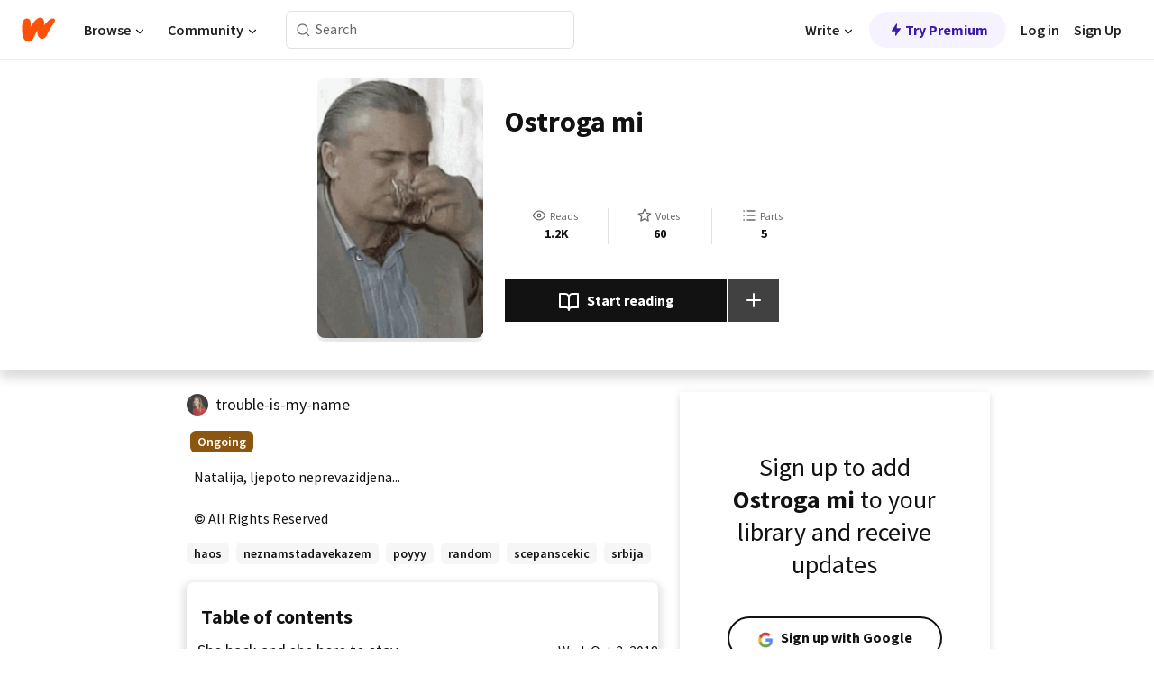

--- FILE ---
content_type: text/html; charset=utf-8
request_url: https://mobile.wattpad.com/story/163503467-ostroga-mi
body_size: 21210
content:
<!DOCTYPE html><html lang="en-US" dir="ltr"><head><meta charSet="utf-8"/><meta name="viewport" content="width=device-width,initial-scale=1"/><link rel="canonical" href="https://www.wattpad.com/story/163503467-ostroga-mi"/><meta name="description" content="Natalija, ljepoto neprevazidjena..."/><meta name="keywords" content="haos,neznamstadavekazem,poyyy,random,scepanscekic,srbija,Random"/><meta name="robots" content="index,follow"/><meta property="fb:pages" content="127093020051"/><meta property="og:title" content="Ostroga mi"/><meta property="og:url" content="https://www.wattpad.com/story/163503467-ostroga-mi"/><meta property="og:description" content="Natalija, ljepoto neprevazidjena..."/><meta property="og:image" content="https://img.wattpad.com/cover/163503467-256-k582916.jpg"/><meta property="og:site_name" content="Wattpad"/><title>Ostroga mi - Long legs,ego killer - Wattpad</title><script type="application/ld+json">{"@context":"http://schema.org","@type":"Article","about":"Random","author":{"name":"Long legs,ego killer","url":"https://www.wattpad.com/user/trouble-is-my-name"},"accountablePerson":{"name":"Long legs,ego killer","url":"https://www.wattpad.com/user/trouble-is-my-name"},"copyrightHolder":{"name":"Long legs,ego killer","url":"https://www.wattpad.com/user/trouble-is-my-name"},"copyrightYear":"2018","dateCreated":"2018-10-03","datePublished":"2018-10-03","dateModified":"2019-08-12","description":"Natalija, ljepoto neprevazidjena...","commentCount":468,"discussionUrl":"https://www.wattpad.com/story/163503467-ostroga-mi#story-tabs","genre":"https://www.wattpad.com/stories/random","headline":"Ostroga mi","inLanguage":"sr_CS","interactionStatistic":1224,"isAccessibleForFree":true,"isFamilyFriendly":true,"keywords":"haos,neznamstadavekazem,poyyy,random,scepanscekic,srbija,Random,eBooks,reading,stories,fiction","publisher":{"@type":"Organization","name":"Wattpad","legalName":"Wattpad Corp","foundingDate":"2006","foundingLocation":"Toronto, Ontario, Canada","areaServed":"Global","logo":{"@type":"ImageObject","url":"https://www.wattpad.com/img/logos/wp-logo-orange.png"},"url":"https://www.wattpad.com"},"publishingPrinciples":"https://support.wattpad.com/hc/en-us/articles/200774334-Content-Guidelines","thumbnailUrl":"https://img.wattpad.com/cover/163503467-256-k582916.jpg","typicalAgeRange":"13-","image":"https://img.wattpad.com/cover/163503467-256-k582916.jpg","name":"Ostroga mi","url":"https://www.wattpad.com/story/163503467-ostroga-mi","mainEntityOfPage":{"@type":"WebPage","@id":"https://www.wattpad.com/story/163503467-ostroga-mi"}}</script><link rel="stylesheet" href="/wp-web-assets/build/css-bundle-M7DDNVTP.css"/><link rel="preload" as="font" href="/wp-web-assets/fonts/Source_Sans_Pro/SourceSansPro-Regular.ttf" crossorigin="anonymous"/><link rel="preload" as="font" href="/wp-web-assets/fonts/Source_Sans_Pro/SourceSansPro-SemiBold.ttf" crossorigin="anonymous"/><link rel="stylesheet" href="/wp-web-assets/build/_assets/fonts-XNHMJ6ZM.css"/><link rel="stylesheet" href="/wp-web-assets/build/_assets/tokens-2GVK43A7.css"/><link rel="stylesheet" href="/wp-web-assets/build/_assets/main-J7D5U4X4.css"/><link rel="stylesheet" href="/wp-web-assets/build/_assets/react-tooltip-HIHMAPNF.css"/><link rel="stylesheet" href="/wp-web-assets/build/_assets/splide.min-AQNS3YPQ.css"/><script type="text/javascript">window.dataLayer=[];</script><script>window.wattpad={"userCountryCode":"US","testGroups":{"SPECIAL_AD_EXEMPT":false,"USE_IMAGE_MOD":false,"GDPR_ADS_EXPERIENCE":false,"USE_33ACROSS":false,"EXCLUDE_PREBID_PARTNERS":false,"DELAY_ADS":false,"PREBID_BETA":false,"USE_KEVEL":true,"USE_AFP":false,"ADS_IN_WATTPAD_ORIGINALS":true,"IS_IN_MATURE_GATING":false,"IS_SERIES_REDESIGN":true,"IS_FREE_ORIGINALS_EXPERIMENT":true,"IS_WATTYS_SHORTLIST":false,"IS_WRITER_STORY_NEW_MIGRATION":false,"USE_ADS_ELIGIBILITY":true,"IS_PROMOTED_READING_LIST":true,"IS_NEW_UPDATES_PAGE":false,"IS_IN_CHECK_ADS_READINESS":false,"IS_SOCIAL_FEED":false,"IS_STORY_PAGE_REDESIGN":false},"currentUser":null,"deviceType":"desktop","revision":"87a9dc4d63edaeb85a3cd1d06c11fd62d4ef3c39","categoryList":{"0":"genre-uncategorized","1":"genre-teen-fiction","2":"genre-poetry","3":"genre-fantasy","4":"genre-romance","5":"genre-science-fiction","6":"genre-fanfiction","7":"genre-humor","8":"genre-mystery-thriller","9":"genre-horror","10":"genre-classics","11":"genre-adventure","12":"genre-paranormal","13":"genre-spiritual","14":"genre-action","16":"genre-non-fiction","17":"genre-short-stories","18":"genre-vampire","19":"genre-random","21":"genre-general-fiction","22":"genre-werewolf","23":"genre-historical-fiction","24":"genre-chick-lit"},"isWpWeb":true,"afpConfig":{"hostAccountId":"pub-9506570645588245"},"canvaApiKey":"gpJZaH8RjnukEBMR5tYrmnsY"}</script><script src="https://accounts.google.com/gsi/client" async="" defer=""></script></head><body class="theme-6"><noscript><iframe src="//www.googletagmanager.com/ns.html?id=GTM-WD9JLB" height="0" width="0" style="display:none;visibility:hidden" title="Needed for jsx-Ally complaint" aria-hidden="true"></iframe></noscript><div id="g_id_onload" data-client_id="819350800788-s42oc45ge5shd8hkimbj2broh7l6j7h6.apps.googleusercontent.com" data-login_uri="https://www.wattpad.com/auth/google-auth?nextUrl=%2Fstory%2F163503467-ostroga-mi" data-is_one_tap="true" data-cancel_on_tap_outside="false" data-use_fedcm_for_prompt="true"></div><div><header class="_07XRA oUExN"><nav class="gMmKF"><ul class="sGq-H"><li class="Gzeg3"><a class="zIi3k" href="https://www.wattpad.com" title="Wattpad Home" aria-label="Home"><img class="At9TR" src="/wp-web-assets/images/wattpad-logo.svg" alt="Wattpad Logo" data-testid="wp-logo-orange"/></a></li><li class="NkmE9 jDGZF"><div id="discover-dropdown" class="avnzx false KE7WT" data-testid="discover-dropdown"><button class="DMdhq OCdPW">Browse<img class="S1mMa" src="/wp-web-assets/images/wp-chevron-down.svg" alt="" data-testid="wp_chevron_down"/></button></div></li><li class="NkmE9"><div id="community-dropdown" class="avnzx false KE7WT" data-testid="community-dropdown"><button class="DMdhq OCdPW">Community<img class="S1mMa" src="/wp-web-assets/images/wp-chevron-down.svg" alt="" data-testid="wp_chevron_down"/></button></div></li></ul></nav><div class="lXfdp gMmKF"><div class="wDLq1"><form class="VOZUu" action="/getmobile" method="post" role="search" name="search"><button class="_8r2SK U-dRJ" type="submit" aria-label="Search"><svg xmlns="http://www.w3.org/2000/svg" width="15" height="15" viewBox="0 0 15 15" fill="none"><path fill-rule="evenodd" clip-rule="evenodd" d="M1.5999 6.49844C1.5999 3.79224 3.79371 1.59844 6.4999 1.59844C9.2061 1.59844 11.3999 3.79224 11.3999 6.49844C11.3999 9.20463 9.2061 11.3984 6.4999 11.3984C3.79371 11.3984 1.5999 9.20463 1.5999 6.49844ZM6.4999 0.398438C3.13097 0.398438 0.399902 3.1295 0.399902 6.49844C0.399902 9.86737 3.13097 12.5984 6.4999 12.5984C7.99441 12.5984 9.36338 12.061 10.4241 11.1688C10.4515 11.2618 10.5019 11.3494 10.5752 11.4227L13.0501 13.8976C13.2844 14.1319 13.6643 14.1319 13.8986 13.8976C14.133 13.6633 14.133 13.2834 13.8986 13.0491L11.4238 10.5742C11.3504 10.5008 11.2629 10.4505 11.1699 10.423C12.0623 9.36227 12.5999 7.99313 12.5999 6.49844C12.5999 3.1295 9.86884 0.398438 6.4999 0.398438Z" fill="#121212" fill-opacity="0.64"></path></svg></button><input class="_6Hiiv" type="text" placeholder="Search" name="query" autoComplete="off"/></form></div></div><div class="ZFD-B gMmKF"><ul class="sGq-H"><li class="NkmE9 oAArJ"><div id="writer-opportunities-dropdown" class="avnzx false KE7WT" data-testid="writer-opportunities-dropdown"><button class="DMdhq OCdPW">Write<img class="S1mMa" src="/wp-web-assets/images/wp-chevron-down.svg" alt="" data-testid="wp_chevron_down"/></button></div></li><li class="oAArJ"><button class="_5FXgC"><span class="ahwLl"><svg xmlns="http://www.w3.org/2000/svg" width="20" height="20" viewBox="0 0 20 20" fill="none"><path d="M9.38562 11.778L8.95363 16.0545C8.89557 16.6292 9.64434 16.8996 9.96699 16.4205L14.9043 9.08896C15.1528 8.72003 14.8884 8.2233 14.4436 8.2233H10.6144L11.0464 3.94683C11.1044 3.37214 10.3557 3.10166 10.033 3.58077L5.09567 10.9123C4.84721 11.2813 5.11159 11.778 5.55639 11.778H9.38562Z" fill="var(--ds-base-2-60)"></path></svg></span>Try Premium</button></li></ul><div class="YJeR-"><ul class="At9TR sGq-H"><li class="T7-fP NkmE9"><button class="Rer7C transparent-button iUT2X">Log in</button></li><li class="NkmE9"><button class="Rer7C transparent-button iUT2X">Sign Up</button></li></ul><a href="https://www.wattpad.com/login" rel="noopener noreferrer" class="ab56F"><button class="undefined "><svg width="16" height="16" viewBox="0 0 24 24" fill="none" stroke="#6f6f6f" stroke-width="2" aria-hidden="true" stroke-linecap="round" stroke-linejoin="round"><path d="M20 21v-2a4 4 0 0 0-4-4H8a4 4 0 0 0-4 4v2"></path><circle cx="12" cy="7" r="4"></circle></svg></button></a></div></div><nav data-testid="mobile-header" class="LGHtv"><div class="LMr2z"><a class="_6tefj" href="https://www.wattpad.com" aria-label="Home"><img class="zIi3k" width="32" height="25" src="/wp-web-assets/images/wattpad-logo.svg" alt="Wattpad Logo" data-testid="logo"/></a><a class="_6tefj" href="https://www.wattpad.com/search" data-testid="search" aria-label="Search"><img src="/wp-web-assets/images/wp-search.svg" alt=""/></a></div></nav></header></div><div class="wE73O" data-testid="story-details-page"><div class="d7R1Y"><div class="_4Rj99"><div class="coverWrapper__t2Ve8" data-testid="cover"><img class="cover__BlyZa" src="https://img.wattpad.com/cover/163503467-256-k582916.jpg" alt="Story cover for Ostroga mi by trouble-is-my-name" data-testid="image"/></div></div><div class="Qm-Xt"><div class="-ydhR"><div class="gF-N5">Ostroga mi</div></div><div class="YPkBj"><div class="Sz3nA"><img src="https://img.wattpad.com/useravatar/trouble-is-my-name.128.835399.jpg" aria-hidden="true" alt="" class="avatar__Ygp0_ avatar_sm__zq5iO"/><div class="af6dp"><a href="https://www.wattpad.com/user/trouble-is-my-name" aria-label="by trouble-is-my-name. Tap to go to the author&#x27;s profile page." class="SjGa2">trouble-is-my-name</a></div></div></div><div class="SFcPk"><ul class="n0iXe"><li class="_0jt-y"><div class="uG9U1"><svg width="16" height="16" xmlns="http://www.w3.org/2000/svg" viewBox="0 0 24 24" role="img" aria-labelledby="" aria-hidden="false"><title id="">WpView</title><path d="M1.82 10.357c-.353.545-.594.975-.723 1.233a.916.916 0 0 0 0 .82c.129.258.37.688.723 1.233a18.78 18.78 0 0 0 2.063 2.65C6.19 18.754 8.902 20.25 12 20.25c3.098 0 5.81-1.497 8.117-3.956a18.784 18.784 0 0 0 2.063-2.65c.352-.546.594-.976.723-1.234a.916.916 0 0 0 0-.82c-.129-.258-.37-.688-.723-1.233a18.786 18.786 0 0 0-2.063-2.65C17.81 5.246 15.098 3.75 12 3.75c-3.098 0-5.81 1.496-8.117 3.956a18.782 18.782 0 0 0-2.063 2.65Zm3.4 4.683A16.969 16.969 0 0 1 2.963 12a16.97 16.97 0 0 1 2.259-3.04C7.21 6.837 9.484 5.585 12 5.585c2.517 0 4.788 1.253 6.78 3.377A16.973 16.973 0 0 1 21.037 12a16.97 16.97 0 0 1-2.259 3.04c-1.99 2.122-4.262 3.376-6.779 3.376-2.516 0-4.788-1.254-6.78-3.377Z" fill="#121212"></path><path d="M8.333 12a3.667 3.667 0 1 0 7.334 0 3.667 3.667 0 0 0-7.334 0Zm5.5 0a1.833 1.833 0 1 1-3.666 0 1.833 1.833 0 0 1 3.666 0Z" fill="#121212"></path></svg><span class="_6picm" aria-hidden="true">Reads</span></div><span class="sr-only">Reads 1,224</span><div class="stats-value"><div aria-hidden="true" data-testid="stats-value-container"><div data-tip="1,224" data-tooltip-id="story-stat-tooltip" data-tooltip-html="1,224" data-testid="tooltip"><span class="sr-only">1,224</span><span class="_5TZHL ixBb9" aria-hidden="true" data-testid="stats-value">1.2K</span></div></div></div></li><li class="_0jt-y"><div class="uG9U1"><svg width="16" height="16" xmlns="http://www.w3.org/2000/svg" viewBox="0 0 24 24" role="img" aria-labelledby="" aria-hidden="false"><title id="">WpVote</title><path d="M9.807 8.703a1 1 0 0 1-.752.547l-4.907.717 3.55 3.457a1 1 0 0 1 .288.885l-.838 4.883 4.386-2.307a1 1 0 0 1 .931 0l4.387 2.307-.838-4.883a1 1 0 0 1 .288-.885l3.55-3.457-4.907-.717a1 1 0 0 1-.752-.547L12 4.259 9.807 8.703ZM8.246 7.347l2.857-5.79a1 1 0 0 1 1.794 0l2.857 5.79 6.39.934a1 1 0 0 1 .554 1.705l-4.624 4.503 1.091 6.362a1 1 0 0 1-1.45 1.054L12 18.9l-5.715 3.005a1 1 0 0 1-1.45-1.054l1.09-6.361-4.623-4.504a1 1 0 0 1 .553-1.705l6.39-.934Z" fill="#121212"></path></svg><span class="_6picm" aria-hidden="true">Votes</span></div><span class="sr-only">Votes 60</span><div class="stats-value"><div aria-hidden="true" data-testid="stats-value-container"><div data-tip="60" data-tooltip-id="story-stat-tooltip" data-tooltip-html="60" data-testid="tooltip"><span class="sr-only">60</span><span class="_5TZHL ixBb9" aria-hidden="true" data-testid="stats-value">60</span></div></div></div></li><li class="_0jt-y"><div class="uG9U1"><svg width="16" height="16" xmlns="http://www.w3.org/2000/svg" viewBox="0 0 24 24" role="img" aria-labelledby="" aria-hidden="false"><title id="">WpPart</title><path d="M8.25 4.5c0 .69.56 1.25 1.25 1.25h11.25a1.25 1.25 0 1 0 0-2.5H9.5c-.69 0-1.25.56-1.25 1.25ZM3.25 5.75a1.25 1.25 0 1 0 0-2.5 1.25 1.25 0 0 0 0 2.5ZM4.5 12A1.25 1.25 0 1 1 2 12a1.25 1.25 0 0 1 2.5 0ZM4.5 19.5a1.25 1.25 0 1 1-2.5 0 1.25 1.25 0 0 1 2.5 0ZM8.25 12c0 .69.56 1.25 1.25 1.25h11.25a1.25 1.25 0 1 0 0-2.5H9.5c-.69 0-1.25.56-1.25 1.25ZM9.5 20.75a1.25 1.25 0 1 1 0-2.5h11.25a1.25 1.25 0 0 1 0 2.5H9.5Z" fill="#121212"></path></svg><span class="_6picm" aria-hidden="true">Parts</span></div><span class="sr-only">Parts 5</span><div class="stats-value"><div aria-hidden="true" data-testid="stats-value-container"><div data-tip="5" data-tooltip-id="story-stat-tooltip" data-tooltip-html="5" data-testid="tooltip"><span class="sr-only">5</span><span class="_5TZHL ixBb9" aria-hidden="true" data-testid="stats-value">5</span></div></div></div></li></ul></div><div class="B-FR9"></div><div class="DvIFF"><div class=""><div class="poCqz"><button class="_4uQ4i" aria-label="Start reading"><svg width="24" height="24" xmlns="http://www.w3.org/2000/svg" viewBox="0 0 24 24" role="img" aria-labelledby="" aria-hidden="false"><title id="">WpRead</title><path d="M2 2a1 1 0 0 0-1 1v15a1 1 0 0 0 1 1h7a2 2 0 0 1 2 2 1 1 0 1 0 2 0 2 2 0 0 1 2-2h7a1 1 0 0 0 1-1V3a1 1 0 0 0-1-1h-6a5 5 0 0 0-4 2 5 5 0 0 0-4-2H2Zm11 15.536V7a3 3 0 0 1 3-3h5v13h-6a4 4 0 0 0-2 .536Zm-2 0A4 4 0 0 0 9 17H3V4h5a3 3 0 0 1 3 3v10.536Z" fill="#121212"></path></svg>Start reading</button><div class="yyH-R"><button aria-label="Add story to..." class="q-KBX" aria-disabled="true" tabindex="-1"><svg width="24" height="24" viewBox="0 0 24 24" fill="none" stroke="var(--ds-neutral-00)" stroke-width="2" aria-hidden="true" stroke-linecap="round" stroke-linejoin="round"><g><line x1="12" y1="5" x2="12" y2="19"></line><line x1="5" y1="12" x2="19" y2="12"></line></g></svg></button></div></div></div></div></div></div><div class="yxqu6"><div class="xUdRs"><div class="_1hSgk"><ul class="n0iXe"><li class="_0jt-y"><div class="uG9U1"><svg width="16" height="16" xmlns="http://www.w3.org/2000/svg" viewBox="0 0 24 24" role="img" aria-labelledby="" aria-hidden="false"><title id="">WpView</title><path d="M1.82 10.357c-.353.545-.594.975-.723 1.233a.916.916 0 0 0 0 .82c.129.258.37.688.723 1.233a18.78 18.78 0 0 0 2.063 2.65C6.19 18.754 8.902 20.25 12 20.25c3.098 0 5.81-1.497 8.117-3.956a18.784 18.784 0 0 0 2.063-2.65c.352-.546.594-.976.723-1.234a.916.916 0 0 0 0-.82c-.129-.258-.37-.688-.723-1.233a18.786 18.786 0 0 0-2.063-2.65C17.81 5.246 15.098 3.75 12 3.75c-3.098 0-5.81 1.496-8.117 3.956a18.782 18.782 0 0 0-2.063 2.65Zm3.4 4.683A16.969 16.969 0 0 1 2.963 12a16.97 16.97 0 0 1 2.259-3.04C7.21 6.837 9.484 5.585 12 5.585c2.517 0 4.788 1.253 6.78 3.377A16.973 16.973 0 0 1 21.037 12a16.97 16.97 0 0 1-2.259 3.04c-1.99 2.122-4.262 3.376-6.779 3.376-2.516 0-4.788-1.254-6.78-3.377Z" fill="#121212"></path><path d="M8.333 12a3.667 3.667 0 1 0 7.334 0 3.667 3.667 0 0 0-7.334 0Zm5.5 0a1.833 1.833 0 1 1-3.666 0 1.833 1.833 0 0 1 3.666 0Z" fill="#121212"></path></svg><span class="_6picm" aria-hidden="true">Reads</span></div><span class="sr-only">Reads 1,224</span><div class="stats-value"><div aria-hidden="true" data-testid="stats-value-container"><div data-tip="1,224" data-tooltip-id="story-stat-tooltip" data-tooltip-html="1,224" data-testid="tooltip"><span class="sr-only">1,224</span><span class="_5TZHL ixBb9" aria-hidden="true" data-testid="stats-value">1.2K</span></div></div></div></li><li class="_0jt-y"><div class="uG9U1"><svg width="16" height="16" xmlns="http://www.w3.org/2000/svg" viewBox="0 0 24 24" role="img" aria-labelledby="" aria-hidden="false"><title id="">WpVote</title><path d="M9.807 8.703a1 1 0 0 1-.752.547l-4.907.717 3.55 3.457a1 1 0 0 1 .288.885l-.838 4.883 4.386-2.307a1 1 0 0 1 .931 0l4.387 2.307-.838-4.883a1 1 0 0 1 .288-.885l3.55-3.457-4.907-.717a1 1 0 0 1-.752-.547L12 4.259 9.807 8.703ZM8.246 7.347l2.857-5.79a1 1 0 0 1 1.794 0l2.857 5.79 6.39.934a1 1 0 0 1 .554 1.705l-4.624 4.503 1.091 6.362a1 1 0 0 1-1.45 1.054L12 18.9l-5.715 3.005a1 1 0 0 1-1.45-1.054l1.09-6.361-4.623-4.504a1 1 0 0 1 .553-1.705l6.39-.934Z" fill="#121212"></path></svg><span class="_6picm" aria-hidden="true">Votes</span></div><span class="sr-only">Votes 60</span><div class="stats-value"><div aria-hidden="true" data-testid="stats-value-container"><div data-tip="60" data-tooltip-id="story-stat-tooltip" data-tooltip-html="60" data-testid="tooltip"><span class="sr-only">60</span><span class="_5TZHL ixBb9" aria-hidden="true" data-testid="stats-value">60</span></div></div></div></li><li class="_0jt-y"><div class="uG9U1"><svg width="16" height="16" xmlns="http://www.w3.org/2000/svg" viewBox="0 0 24 24" role="img" aria-labelledby="" aria-hidden="false"><title id="">WpPart</title><path d="M8.25 4.5c0 .69.56 1.25 1.25 1.25h11.25a1.25 1.25 0 1 0 0-2.5H9.5c-.69 0-1.25.56-1.25 1.25ZM3.25 5.75a1.25 1.25 0 1 0 0-2.5 1.25 1.25 0 0 0 0 2.5ZM4.5 12A1.25 1.25 0 1 1 2 12a1.25 1.25 0 0 1 2.5 0ZM4.5 19.5a1.25 1.25 0 1 1-2.5 0 1.25 1.25 0 0 1 2.5 0ZM8.25 12c0 .69.56 1.25 1.25 1.25h11.25a1.25 1.25 0 1 0 0-2.5H9.5c-.69 0-1.25.56-1.25 1.25ZM9.5 20.75a1.25 1.25 0 1 1 0-2.5h11.25a1.25 1.25 0 0 1 0 2.5H9.5Z" fill="#121212"></path></svg><span class="_6picm" aria-hidden="true">Parts</span></div><span class="sr-only">Parts 5</span><div class="stats-value"><div aria-hidden="true" data-testid="stats-value-container"><div data-tip="5" data-tooltip-id="story-stat-tooltip" data-tooltip-html="5" data-testid="tooltip"><span class="sr-only">5</span><span class="_5TZHL ixBb9" aria-hidden="true" data-testid="stats-value">5</span></div></div></div></li></ul></div><div class="bR7B3"></div><div data-testid="story-badges"><div class="_5g5R0"><div class="Sz3nA"><img src="https://img.wattpad.com/useravatar/trouble-is-my-name.128.835399.jpg" aria-hidden="true" alt="" class="avatar__Ygp0_ avatar_sm__zq5iO"/><div class="af6dp"><a href="https://www.wattpad.com/user/trouble-is-my-name" aria-label="by trouble-is-my-name. Tap to go to the author&#x27;s profile page." class="SjGa2">trouble-is-my-name</a></div></div></div><div class="dHyYa"><div class="_2-rOR" data-tooltip-id="badge-tooltip" data-tooltip-html="First published
    &lt;strong&gt;Oct 03, 2018&lt;/strong&gt;" data-for="publish-date" aria-describedby="publish-date" aria-hidden="true" data-testid="completed-tag"><div class="pill__pziVI solid-variant__RGER9 default-size__BJ5Po base-5-accent__HmbE0 square-shape__V66Yy gap-for-default-pill__d6nVx"><span class="typography-label-small-semi">Ongoing</span></div></div><span class="sr-only">Ongoing, First published Oct 03, 2018</span></div></div><div class="CEEJt yIE4y"><div class="yl-VP" data-testid="tag-carousel"><a class="no-text-decoration-on-focus no-text-decoration-on-hover XZbAz pill__pziVI light-variant__fymht default-size__BJ5Po default-accent__YcamO square-shape__V66Yy clickable__llABU gap-for-default-pill__d6nVx" href="https://www.wattpad.com/stories/haos"><span class="typography-label-small-semi">haos</span></a><a class="no-text-decoration-on-focus no-text-decoration-on-hover XZbAz pill__pziVI light-variant__fymht default-size__BJ5Po default-accent__YcamO square-shape__V66Yy clickable__llABU gap-for-default-pill__d6nVx" href="https://www.wattpad.com/stories/neznamstadavekazem"><span class="typography-label-small-semi">neznamstadavekazem</span></a><a class="no-text-decoration-on-focus no-text-decoration-on-hover XZbAz pill__pziVI light-variant__fymht default-size__BJ5Po default-accent__YcamO square-shape__V66Yy clickable__llABU gap-for-default-pill__d6nVx" href="https://www.wattpad.com/stories/poyyy"><span class="typography-label-small-semi">poyyy</span></a><a class="no-text-decoration-on-focus no-text-decoration-on-hover XZbAz pill__pziVI light-variant__fymht default-size__BJ5Po default-accent__YcamO square-shape__V66Yy clickable__llABU gap-for-default-pill__d6nVx" href="https://www.wattpad.com/stories/random"><span class="typography-label-small-semi">random</span></a><a class="no-text-decoration-on-focus no-text-decoration-on-hover XZbAz pill__pziVI light-variant__fymht default-size__BJ5Po default-accent__YcamO square-shape__V66Yy clickable__llABU gap-for-default-pill__d6nVx" href="https://www.wattpad.com/stories/scepanscekic"><span class="typography-label-small-semi">scepanscekic</span></a><a class="no-text-decoration-on-focus no-text-decoration-on-hover XZbAz pill__pziVI light-variant__fymht default-size__BJ5Po default-accent__YcamO square-shape__V66Yy clickable__llABU gap-for-default-pill__d6nVx" href="https://www.wattpad.com/stories/srbija"><span class="typography-label-small-semi">srbija</span></a></div></div><div class="glL-c"><pre class="mpshL _6pPkw">Natalija, ljepoto neprevazidjena...<div class="DxZKg" data-testid="copyright"><span class="JP3pz" aria-hidden="true"></span>All Rights Reserved</div></pre><div class="UKpi5"><button class="b6GrN">Read more</button></div></div><div class="F8LJw"><div class="aVlTH I3p30"><div class="yl-VP" data-testid="tag-carousel"><a class="no-text-decoration-on-focus no-text-decoration-on-hover XZbAz pill__pziVI light-variant__fymht default-size__BJ5Po default-accent__YcamO square-shape__V66Yy clickable__llABU gap-for-default-pill__d6nVx" href="https://www.wattpad.com/stories/haos"><span class="typography-label-small-semi">haos</span></a><a class="no-text-decoration-on-focus no-text-decoration-on-hover XZbAz pill__pziVI light-variant__fymht default-size__BJ5Po default-accent__YcamO square-shape__V66Yy clickable__llABU gap-for-default-pill__d6nVx" href="https://www.wattpad.com/stories/neznamstadavekazem"><span class="typography-label-small-semi">neznamstadavekazem</span></a><a class="no-text-decoration-on-focus no-text-decoration-on-hover XZbAz pill__pziVI light-variant__fymht default-size__BJ5Po default-accent__YcamO square-shape__V66Yy clickable__llABU gap-for-default-pill__d6nVx" href="https://www.wattpad.com/stories/poyyy"><span class="typography-label-small-semi">poyyy</span></a><a class="no-text-decoration-on-focus no-text-decoration-on-hover XZbAz pill__pziVI light-variant__fymht default-size__BJ5Po default-accent__YcamO square-shape__V66Yy clickable__llABU gap-for-default-pill__d6nVx" href="https://www.wattpad.com/stories/random"><span class="typography-label-small-semi">random</span></a><a class="no-text-decoration-on-focus no-text-decoration-on-hover XZbAz pill__pziVI light-variant__fymht default-size__BJ5Po default-accent__YcamO square-shape__V66Yy clickable__llABU gap-for-default-pill__d6nVx" href="https://www.wattpad.com/stories/scepanscekic"><span class="typography-label-small-semi">scepanscekic</span></a><a class="no-text-decoration-on-focus no-text-decoration-on-hover XZbAz pill__pziVI light-variant__fymht default-size__BJ5Po default-accent__YcamO square-shape__V66Yy clickable__llABU gap-for-default-pill__d6nVx" href="https://www.wattpad.com/stories/srbija"><span class="typography-label-small-semi">srbija</span></a></div></div></div><div class="_01L-d"><div class="pPt69" data-testid="toc"><div class="_4dm37">Table of contents</div><div class="Y26Ib"><ul aria-label="story-parts"><li class=""><a href="https://www.wattpad.com/638451817-ostroga-mi-she-back-and-she-here-to-stay" class="_6qJpE"><div class="vbUDq"><div class="o7jpT"><div class="a2GDZ" data-testid="new-part-icon"></div><div class="wpYp-">She back and she here to stay</div></div><div class="f0I9e"></div></div><div class="bSGSB">Wed, Oct 3, 2018</div></a></li><li class=""><a href="https://www.wattpad.com/639132878-ostroga-mi-ovo-je-gimnazija" class="_6qJpE"><div class="vbUDq"><div class="o7jpT"><div class="a2GDZ" data-testid="new-part-icon"></div><div class="wpYp-">OvO jE gImNaZiJa</div></div><div class="f0I9e"></div></div><div class="bSGSB">Thu, Jan 3, 2019</div></a></li><li class=""><a href="https://www.wattpad.com/672624364-ostroga-mi-jedno-veliko-zasto-tesa-tesanovic" class="_6qJpE"><div class="vbUDq"><div class="o7jpT"><div class="a2GDZ" data-testid="new-part-icon"></div><div class="wpYp-">Jedno veliko zasto-Tesa Tesanovic.</div></div><div class="f0I9e"></div></div><div class="bSGSB">Tue, Jan 15, 2019</div></a></li><li class=""><a href="https://www.wattpad.com/689860548-ostroga-mi-jedno-veliko-zasto-jelena-karleusa" class="_6qJpE"><div class="vbUDq"><div class="o7jpT"><div class="a2GDZ" data-testid="new-part-icon"></div><div class="wpYp-">Jedno veliko zasto-Jelena Karleusa</div></div><div class="f0I9e"></div></div><div class="bSGSB">Tue, Feb 26, 2019</div></a></li><li class=""><a href="https://www.wattpad.com/770930036-ostroga-mi-povratak-otpisanog" class="_6qJpE"><div class="vbUDq"><div class="o7jpT"><div class="a2GDZ" data-testid="new-part-icon"></div><div class="wpYp-">Povratak otpisanog</div></div><div class="f0I9e"></div></div><div class="bSGSB">Mon, Aug 12, 2019</div></a></li></ul></div></div></div><div class="_95DE-"><div class="wtwPy"><div class="sh6cp"><div class="ail-g"><div data-testid="collapsing-parts-icon"><svg width="32" height="32" viewBox="0 0 16 16" fill="var(--wp-neutral-1)" stroke="var(--wp-neutral-1)" stroke-width="1" aria-hidden="true" stroke-linecap="round" stroke-linejoin="round"><g><path fill-rule="evenodd" clip-rule="evenodd" d="M3.33366 4.66634C3.70185 4.66634 4.00033 4.36786 4.00033 3.99967C4.00033 3.63148 3.70185 3.33301 3.33366 3.33301C2.96547 3.33301 2.66699 3.63148 2.66699 3.99967C2.66699 4.36786 2.96547 4.66634 3.33366 4.66634ZM4.00033 7.99967C4.00033 8.36786 3.70185 8.66634 3.33366 8.66634C2.96547 8.66634 2.66699 8.36786 2.66699 7.99967C2.66699 7.63148 2.96547 7.33301 3.33366 7.33301C3.70185 7.33301 4.00033 7.63148 4.00033 7.99967ZM4.00033 11.9997C4.00033 12.3679 3.70185 12.6663 3.33366 12.6663C2.96547 12.6663 2.66699 12.3679 2.66699 11.9997C2.66699 11.6315 2.96547 11.333 3.33366 11.333C3.70185 11.333 4.00033 11.6315 4.00033 11.9997ZM6.00033 7.99967C6.00033 8.36786 6.2988 8.66634 6.66699 8.66634H12.667C13.0352 8.66634 13.3337 8.36786 13.3337 7.99967C13.3337 7.63148 13.0352 7.33301 12.667 7.33301H6.66699C6.2988 7.33301 6.00033 7.63148 6.00033 7.99967ZM6.66699 12.6663C6.2988 12.6663 6.00033 12.3679 6.00033 11.9997C6.00033 11.6315 6.2988 11.333 6.66699 11.333H12.667C13.0352 11.333 13.3337 11.6315 13.3337 11.9997C13.3337 12.3679 13.0352 12.6663 12.667 12.6663H6.66699ZM6.00033 3.99967C6.00033 4.36786 6.2988 4.66634 6.66699 4.66634H12.667C13.0352 4.66634 13.3337 4.36786 13.3337 3.99967C13.3337 3.63148 13.0352 3.33301 12.667 3.33301H6.66699C6.2988 3.33301 6.00033 3.63148 6.00033 3.99967Z"/></g></svg></div><p class="UV8WB">5 parts</p></div><button class="ZiVaQ">See all</button></div><div class="Y26Ib K9XZh"><ul aria-label="story-parts"><li class=""><a href="https://www.wattpad.com/672624364-ostroga-mi-jedno-veliko-zasto-tesa-tesanovic" class="_6qJpE"><div class="vbUDq"><div class="o7jpT"><div class="a2GDZ" data-testid="new-part-icon"></div><div class="wpYp-">Jedno veliko zasto-Tesa Tesanovic.</div></div><div class="f0I9e"></div></div><div class="bSGSB">Tue, Jan 15, 2019</div></a></li><li class=""><a href="https://www.wattpad.com/689860548-ostroga-mi-jedno-veliko-zasto-jelena-karleusa" class="_6qJpE"><div class="vbUDq"><div class="o7jpT"><div class="a2GDZ" data-testid="new-part-icon"></div><div class="wpYp-">Jedno veliko zasto-Jelena Karleusa</div></div><div class="f0I9e"></div></div><div class="bSGSB">Tue, Feb 26, 2019</div></a></li><li class=""><a href="https://www.wattpad.com/770930036-ostroga-mi-povratak-otpisanog" class="_6qJpE"><div class="vbUDq"><div class="o7jpT"><div class="a2GDZ" data-testid="new-part-icon"></div><div class="wpYp-">Povratak otpisanog</div></div><div class="f0I9e"></div></div><div class="bSGSB">Mon, Aug 12, 2019</div></a></li></ul></div></div></div></div><div class="UQhI8"><div class="_5CG6D" data-testid="story-details-auth-form"><div class="czByr MsrWK YjyQM"><div class="SRRCw"><div class="p2vKb"><div class="_7Wax-"><div class="AYj-0">Sign up to add <strong>Ostroga mi</strong> to your library and receive updates</div></div><div class="_5UcoB"><button class="h-8o8 UgztN"><img src="/wp-web-assets/images/google-login-color.png" alt="Google Login" class="eTY8Y" width="18" height="18" aria-hidden="true"/><span><span class="g-kpI">Sign up with Google</span></span></button><button class="h-8o8 UgztN"><img src="/wp-web-assets/images/facebook-login-color.png" alt="Facebook Login" class="eTY8Y" width="18" height="18" aria-hidden="true"/><span><span class="g-kpI">Sign up with Facebook</span></span></button></div><div class="fGOOt bb74a"><div class="e3NEx"></div><span class="HjRsn"> <!-- -->or<!-- --> </span><div class="e3NEx"></div></div><button class="bb74a button__Y70Pw primary-variant__NO4pv default-accent__Pc0Pm medium-size__CLqD3 clickable__iYXtN full-width__dXWyx with-padding__cVt72"><span class="background-overlay__mCEaX"></span>Sign up with email</button><button class="button__Y70Pw tertiary-variant__Y9kWU default-accent__Pc0Pm medium-size__CLqD3 clickable__iYXtN full-width__dXWyx with-padding__cVt72"><span class="background-overlay__mCEaX"></span>I already have an account</button></div></div></div></div><div data-testid="desktop-ad" class="aC2RF"></div><div data-testid="story-ranks-card"><a href="https://www.wattpad.com/story/163503467/rankings" aria-label="Number 229 in srbija. Tap for all tag rankings for this story."><div class="oAS4a"><svg width="32" height="32" viewBox="0 0 32 32" fill="var(--wp-base-1)" stroke="var(--wp-neutral-1)" stroke-width="0" aria-hidden="true" stroke-linecap="round" stroke-linejoin="round" class="_7oZdu"><g><path fill-rule="evenodd" clip-rule="evenodd" d="M5.6001 11.1998C5.6001 5.45604 10.2563 0.799805 16.0001 0.799805C21.7439 0.799805 26.4001 5.45604 26.4001 11.1998C26.4001 16.9436 21.7439 21.5998 16.0001 21.5998C10.2563 21.5998 5.6001 16.9436 5.6001 11.1998ZM12.2383 16.3775L12.9567 12.1887L9.91334 9.2221L14.1192 8.61095L16.0001 4.7998L17.881 8.61095L22.0869 9.2221L19.0435 12.1887L19.7619 16.3775L16.0001 14.3998L12.2383 16.3775ZM11.2001 30.8975V22.2013C12.67 22.8435 14.2934 23.1998 16.0001 23.1998C17.9017 23.1998 19.7 22.7575 21.2978 21.9701V30.8975L16.2489 25.8486L11.2001 30.8975Z"/></g></svg><div class="Fjn-k"><span class="_-7ovN">#229<span class="KiCPc">srbija</span></span></div><svg width="24" height="24" viewBox="0 0 24 24" fill="none" stroke="var(--wp-neutral-1)" stroke-width="2" aria-hidden="true" stroke-linecap="round" stroke-linejoin="round" class="_5dEjf"><g><polyline points="9 18 15 12 9 6"></polyline></g></svg></div></a></div><div><a href="https://support.wattpad.com/hc/en-us/articles/200774334-Content-Guidelines" target="_blank" rel="noopener noreferrer"><div class="oAS4a"><svg width="32" height="32" viewBox="0 0 32 32" fill="none" stroke="var(--wp-neutral-1)" stroke-width="3" aria-hidden="true" stroke-linecap="round" stroke-linejoin="round" class="x9VGX"><g><path d="M10 13a5 5 0 0 0 7.54.54l3-3a5 5 0 0 0-7.07-7.07l-1.72 1.71"></path><path d="M14 11a5 5 0 0 0-7.54-.54l-3 3a5 5 0 0 0 7.07 7.07l1.71-1.71"></path></g></svg><div class="Fjn-k"><span class="_-7ovN">Content Guidelines</span></div><svg width="24" height="24" viewBox="0 0 24 24" fill="none" stroke="var(--wp-neutral-1)" stroke-width="2" aria-hidden="true" stroke-linecap="round" stroke-linejoin="round" class="_5dEjf"><g><polyline points="9 18 15 12 9 6"></polyline></g></svg></div></a></div><div><button type="button" class="_2tWx0"><div class="oAS4a"><svg width="32" height="32" viewBox="0 0 32 32" fill="var(--wp-base-1)" stroke="var(--wp-neutral-1)" stroke-width="1" aria-hidden="true" stroke-linecap="round" stroke-linejoin="round" class="B0v-f"><g><path fill-rule="evenodd" clip-rule="evenodd" d="M0.333008 18.9997V2.99967C0.333008 2.64605 0.473484 2.30691 0.723532 2.05687C1.0163 1.7641 1.54299 1.41297 2.33782 1.09504C3.54157 0.613537 5.08449 0.333008 6.99967 0.333008C8.88843 0.333008 10.1765 0.701033 12.8282 1.76171C15.1765 2.70103 16.2218 2.99967 17.6663 2.99967C19.2512 2.99967 20.4582 2.7802 21.3378 2.42837C21.793 2.2463 22.0163 2.09743 22.0569 2.05687C22.8968 1.21691 24.333 1.8118 24.333 2.99967V18.9997C24.333 19.3533 24.1925 19.6924 23.9425 19.9425C23.6497 20.2353 23.123 20.5864 22.3282 20.9043C21.1244 21.3858 19.5815 21.6663 17.6663 21.6663C15.7776 21.6663 14.4895 21.2983 11.8378 20.2376C9.4895 19.2983 8.44426 18.9997 6.99967 18.9997C5.41486 18.9997 4.20777 19.2191 3.3282 19.571C3.20092 19.6219 3.09177 19.6702 2.99967 19.7143V28.333C2.99967 29.0694 2.40272 29.6663 1.66634 29.6663C0.929961 29.6663 0.333008 29.0694 0.333008 28.333V18.9997ZM6.99967 16.333C8.88842 16.333 10.1765 16.701 12.8282 17.7617C15.1765 18.701 16.2218 18.9997 17.6663 18.9997C19.2512 18.9997 20.4582 18.7802 21.3378 18.4284C21.4651 18.3775 21.5742 18.3291 21.6663 18.2851V5.13776C20.5742 5.47524 19.2471 5.66634 17.6663 5.66634C15.7776 5.66634 14.4895 5.29832 11.8378 4.23764C9.4895 3.29832 8.44426 2.99967 6.99967 2.99967C5.41486 2.99967 4.20777 3.21914 3.3282 3.57098C3.20092 3.62189 3.09177 3.6702 2.99967 3.71428V16.8616C4.09182 16.5241 5.41894 16.333 6.99967 16.333Z" fill="#121212"/></g></svg><div class="Fjn-k"><span class="_-7ovN">Report this story</span></div><svg width="24" height="24" viewBox="0 0 24 24" fill="none" stroke="var(--wp-neutral-1)" stroke-width="2" aria-hidden="true" stroke-linecap="round" stroke-linejoin="round" class="_5dEjf"><g><polyline points="9 18 15 12 9 6"></polyline></g></svg></div></button></div><div class="KepGr"><div class="_43CmW"><div class="W8EHh">You may also like</div><div class="hQ1wT"><a class="ZJ-qB" href="https://www.wattpad.com/story/78531953-a-hint-of-sarcasm" data-story-id="78531953" data-author-name="badhbhabie"><div class="leocT" data-story-id="78531953"><img srcSet="https://img.wattpad.com/cover/78531953-80-k915649.jpg 1x, https://img.wattpad.com/cover/78531953-100-k915649.jpg 1.5x, https://img.wattpad.com/cover/78531953-144-k915649.jpg 2x, https://img.wattpad.com/cover/78531953-176-k915649.jpg 2.5x, https://img.wattpad.com/cover/78531953-200-k915649.jpg 3x" src="https://img.wattpad.com/cover/78531953-80-k915649.jpg" alt="A hint of sarcasm by badhbhabie"/></div><div class="w1xjG"><div><div class="_6g8uG" aria-hidden="true">A hint of sarcasm</div></div><span class="sr-only">47 parts Ongoing </span><div class="b8qmL" aria-hidden="true"><div class="hYRQZ KbbXK" data-testid="icons"><svg width="14" height="14" viewBox="0 0 24 24" fill="none" stroke="var(--ds-neutral-100)" stroke-width="2" aria-hidden="true" stroke-linecap="round" stroke-linejoin="round" class="e11cf"><g><line x1="8" y1="6" x2="21" y2="6"></line><line x1="8" y1="12" x2="21" y2="12"></line><line x1="8" y1="18" x2="21" y2="18"></line><line x1="3" y1="6" x2="3" y2="6"></line><line x1="3" y1="12" x2="3" y2="12"></line><line x1="3" y1="18" x2="3" y2="18"></line></g></svg><span>47 parts</span></div><div class="_-08is"><div class="pill__pziVI solid-variant__RGER9 default-size__BJ5Po base-5-accent__HmbE0 square-shape__V66Yy gap-for-default-pill__d6nVx"><span class="typography-label-small-semi">Ongoing</span></div></div></div><div class="o2PZQ">random gluposti koje je trinaestogodišnja ja volela da piše</div></div></a></div><div class="hQ1wT"><a class="ZJ-qB" href="https://www.wattpad.com/story/405513396-pravila-male-princeze" data-story-id="405513396" data-author-name="akica279"><div class="leocT" data-story-id="405513396"><img srcSet="https://img.wattpad.com/cover/405513396-80-k238114.jpg 1x, https://img.wattpad.com/cover/405513396-100-k238114.jpg 1.5x, https://img.wattpad.com/cover/405513396-144-k238114.jpg 2x, https://img.wattpad.com/cover/405513396-176-k238114.jpg 2.5x, https://img.wattpad.com/cover/405513396-200-k238114.jpg 3x" src="https://img.wattpad.com/cover/405513396-80-k238114.jpg" alt="Pravila male princeze  by akica279"/></div><div class="w1xjG"><div><div class="_6g8uG" aria-hidden="true">Pravila male princeze </div></div><span class="sr-only">13 parts Ongoing </span><div class="b8qmL" aria-hidden="true"><div class="hYRQZ KbbXK" data-testid="icons"><svg width="14" height="14" viewBox="0 0 24 24" fill="none" stroke="var(--ds-neutral-100)" stroke-width="2" aria-hidden="true" stroke-linecap="round" stroke-linejoin="round" class="e11cf"><g><line x1="8" y1="6" x2="21" y2="6"></line><line x1="8" y1="12" x2="21" y2="12"></line><line x1="8" y1="18" x2="21" y2="18"></line><line x1="3" y1="6" x2="3" y2="6"></line><line x1="3" y1="12" x2="3" y2="12"></line><line x1="3" y1="18" x2="3" y2="18"></line></g></svg><span>13 parts</span></div><div class="_-08is"><div class="pill__pziVI solid-variant__RGER9 default-size__BJ5Po base-5-accent__HmbE0 square-shape__V66Yy gap-for-default-pill__d6nVx"><span class="typography-label-small-semi">Ongoing</span></div></div></div><div class="o2PZQ">On je najpoznatiji milijarder u zemlji, vlasnik ogromne kompanije, ali privatno je  otac jedine ćerke. Postoji problem  jer njegova  mala princeza odbija sve dadilje... sve dok ne stigne ona, devojka koju su mu preporučili, ali koja je daleko od obične. Hoće li njena domišljatost osvojiti srce deteta ili će se suočiti s izazovima koji niko nije očekivao?</div></div></a></div><div class="hQ1wT"><a class="ZJ-qB" href="https://www.wattpad.com/story/380266613-%F0%9F%A5%80what-if-i-told-you-that-i-love-you-%F0%9F%A5%80-book-3" data-story-id="380266613" data-author-name="bellaelizabethsmith"><div class="leocT" data-story-id="380266613"><img srcSet="https://img.wattpad.com/cover/380266613-80-k969734.jpg 1x, https://img.wattpad.com/cover/380266613-100-k969734.jpg 1.5x, https://img.wattpad.com/cover/380266613-144-k969734.jpg 2x, https://img.wattpad.com/cover/380266613-176-k969734.jpg 2.5x, https://img.wattpad.com/cover/380266613-200-k969734.jpg 3x" src="https://img.wattpad.com/cover/380266613-80-k969734.jpg" alt="🥀What If I Told You That I Love You?🥀(Book 3) by bellaelizabethsmith"/></div><div class="w1xjG"><div><div class="_6g8uG" aria-hidden="true">🥀What If I Told You That I Love You?🥀(Book 3)</div></div><span class="sr-only">37 parts Ongoing </span><div class="b8qmL" aria-hidden="true"><div class="hYRQZ KbbXK" data-testid="icons"><svg width="14" height="14" viewBox="0 0 24 24" fill="none" stroke="var(--ds-neutral-100)" stroke-width="2" aria-hidden="true" stroke-linecap="round" stroke-linejoin="round" class="e11cf"><g><line x1="8" y1="6" x2="21" y2="6"></line><line x1="8" y1="12" x2="21" y2="12"></line><line x1="8" y1="18" x2="21" y2="18"></line><line x1="3" y1="6" x2="3" y2="6"></line><line x1="3" y1="12" x2="3" y2="12"></line><line x1="3" y1="18" x2="3" y2="18"></line></g></svg><span>37 parts</span></div><div class="_-08is"><div class="pill__pziVI solid-variant__RGER9 default-size__BJ5Po base-5-accent__HmbE0 square-shape__V66Yy gap-for-default-pill__d6nVx"><span class="typography-label-small-semi">Ongoing</span></div></div></div><div class="o2PZQ">After the last championship, Bella stopped blading. Now she started a normal life, school, modeling and friends. But something always had to come around and ruin things</div></div></a></div><div class="hQ1wT"><a class="ZJ-qB" href="https://www.wattpad.com/story/259041728-prodata-zavr%C5%A1ena" data-story-id="259041728" data-author-name="Bojanaah"><div class="leocT" data-story-id="259041728"><img srcSet="https://img.wattpad.com/cover/259041728-80-k183783.jpg 1x, https://img.wattpad.com/cover/259041728-100-k183783.jpg 1.5x, https://img.wattpad.com/cover/259041728-144-k183783.jpg 2x, https://img.wattpad.com/cover/259041728-176-k183783.jpg 2.5x, https://img.wattpad.com/cover/259041728-200-k183783.jpg 3x" src="https://img.wattpad.com/cover/259041728-80-k183783.jpg" alt="Prodata *Završena* by Bojanaah"/></div><div class="w1xjG"><div><div class="_6g8uG" aria-hidden="true">Prodata *Završena*</div></div><span class="sr-only">19 parts Ongoing </span><div class="b8qmL" aria-hidden="true"><div class="hYRQZ KbbXK" data-testid="icons"><svg width="14" height="14" viewBox="0 0 24 24" fill="none" stroke="var(--ds-neutral-100)" stroke-width="2" aria-hidden="true" stroke-linecap="round" stroke-linejoin="round" class="e11cf"><g><line x1="8" y1="6" x2="21" y2="6"></line><line x1="8" y1="12" x2="21" y2="12"></line><line x1="8" y1="18" x2="21" y2="18"></line><line x1="3" y1="6" x2="3" y2="6"></line><line x1="3" y1="12" x2="3" y2="12"></line><line x1="3" y1="18" x2="3" y2="18"></line></g></svg><span>19 parts</span></div><div class="_-08is"><div class="pill__pziVI solid-variant__RGER9 default-size__BJ5Po base-5-accent__HmbE0 square-shape__V66Yy gap-for-default-pill__d6nVx"><span class="typography-label-small-semi">Ongoing</span></div></div></div><div class="o2PZQ">Prvi deo serijala Krvna Nit(serijal o razdojenoj deci u detinjstvu)


Prodata je prvi deo serijala, o Aurori. Devojčici koju su uzeli od porodice dok je još bila beba. 

Kada nemate nikoga uz vas, bez obzira koliko imate godina, morate raditi šta vam drugi kažu. Aurori su rekli da će preživeti jedino ako bude radila šta joj se govori. 
Ona nije imala detinjstvo, bila je umorna od takvog života. Svakog dana je morala dozvoljavati da je dodiruju ljudi čije dodire nije želela.
Jednog dana joj se život menja potpuno. Kupuje je Franceso Greco, čovek koji radi ni manje ni više nego sa bordelima. Ali, on je nije planirao za to. U njenim očima je video nešto drugo. Nešto novo. 
Da li će jednom i njoj Sunce sijati?

Lorenco čim načuje neke stvari odmah odlazi za San Severo u nadi da će pronaći svoju sestru.</div></div></a></div><div class="hQ1wT"><a class="ZJ-qB" href="https://www.wattpad.com/story/245908180-intervju-sa-piscima-sa-wattpad-a" data-story-id="245908180" data-author-name="Bebac573"><div class="leocT" data-story-id="245908180"><img srcSet="https://img.wattpad.com/cover/245908180-80-k120416.jpg 1x, https://img.wattpad.com/cover/245908180-100-k120416.jpg 1.5x, https://img.wattpad.com/cover/245908180-144-k120416.jpg 2x, https://img.wattpad.com/cover/245908180-176-k120416.jpg 2.5x, https://img.wattpad.com/cover/245908180-200-k120416.jpg 3x" src="https://img.wattpad.com/cover/245908180-80-k120416.jpg" alt="INTERVJU SA PISCIMA SA WATTPAD-A by Bebac573"/></div><div class="w1xjG"><div><div class="_6g8uG" aria-hidden="true">INTERVJU SA PISCIMA SA WATTPAD-A</div></div><span class="sr-only">28 parts Ongoing </span><div class="b8qmL" aria-hidden="true"><div class="hYRQZ KbbXK" data-testid="icons"><svg width="14" height="14" viewBox="0 0 24 24" fill="none" stroke="var(--ds-neutral-100)" stroke-width="2" aria-hidden="true" stroke-linecap="round" stroke-linejoin="round" class="e11cf"><g><line x1="8" y1="6" x2="21" y2="6"></line><line x1="8" y1="12" x2="21" y2="12"></line><line x1="8" y1="18" x2="21" y2="18"></line><line x1="3" y1="6" x2="3" y2="6"></line><line x1="3" y1="12" x2="3" y2="12"></line><line x1="3" y1="18" x2="3" y2="18"></line></g></svg><span>28 parts</span></div><div class="_-08is"><div class="pill__pziVI solid-variant__RGER9 default-size__BJ5Po base-5-accent__HmbE0 square-shape__V66Yy gap-for-default-pill__d6nVx"><span class="typography-label-small-semi">Ongoing</span></div></div></div><div class="o2PZQ">Ovo će biti priča u kojoj će pisci sa wattpada odgovarati na pitanja .

Cover by me 


#1-pitanja 6.12.2020</div></div></a></div><div class="hQ1wT"><a class="ZJ-qB" href="https://www.wattpad.com/story/276646021-ljubi-mi-suze%E3%80%8A%E2%9C%94%E3%80%8B" data-story-id="276646021" data-author-name="VanjaVoila"><div class="leocT" data-story-id="276646021"><img srcSet="https://img.wattpad.com/cover/276646021-80-k649337.jpg 1x, https://img.wattpad.com/cover/276646021-100-k649337.jpg 1.5x, https://img.wattpad.com/cover/276646021-144-k649337.jpg 2x, https://img.wattpad.com/cover/276646021-176-k649337.jpg 2.5x, https://img.wattpad.com/cover/276646021-200-k649337.jpg 3x" src="https://img.wattpad.com/cover/276646021-80-k649337.jpg" alt="Ljubi mi suze《✔》 by VanjaVoila"/></div><div class="w1xjG"><div><div class="_6g8uG" aria-hidden="true">Ljubi mi suze《✔》</div></div><span class="sr-only">60 parts Ongoing </span><div class="b8qmL" aria-hidden="true"><div class="hYRQZ KbbXK" data-testid="icons"><svg width="14" height="14" viewBox="0 0 24 24" fill="none" stroke="var(--ds-neutral-100)" stroke-width="2" aria-hidden="true" stroke-linecap="round" stroke-linejoin="round" class="e11cf"><g><line x1="8" y1="6" x2="21" y2="6"></line><line x1="8" y1="12" x2="21" y2="12"></line><line x1="8" y1="18" x2="21" y2="18"></line><line x1="3" y1="6" x2="3" y2="6"></line><line x1="3" y1="12" x2="3" y2="12"></line><line x1="3" y1="18" x2="3" y2="18"></line></g></svg><span>60 parts</span></div><div class="_-08is"><div class="pill__pziVI solid-variant__RGER9 default-size__BJ5Po base-5-accent__HmbE0 square-shape__V66Yy gap-for-default-pill__d6nVx"><span class="typography-label-small-semi">Ongoing</span></div></div></div><div class="o2PZQ">Neko bi rekao da je Ilja preuvelicao svoju moc. Ne, ni najmanje. Sta vise, bio je skroman. Svake godine je ubijao po sto ljudi. Svake godine je vodio borbu s nekom mafijaskom grupom. I svake godine njegova tetovaza postaje sve veca i veca.
Njegova tetovaza prestavlja simbol moci. Svako ubistvo je jedna crtica na tetovazi. Nakon hiljadu ubistava ogroman lav na ledjima je postao poput stvarnog. Vec je dosao do sestog mladunca, sto znaci da je ubio i vise od 5 000 ljudi. Pa to je i vise nego ludo. 
Njegovo srce nema crvenilo, njegovo srce je crno poput uglja, a oci plave poput mora. Usne rumene poput krvi koju prosipa po ulicama tame. Telo mu je poput setajuceg greha koji je san danasnjim devojkama.
Njegova crna, uglavnom zalizana kosa, i brada stara nekoliko dana, mu daje izgled pravog lava. Kralja svih zivotinja, kralja svih ljudi. 

Samija koja nije imala bas uobicajeno ime voli zivot, ali ne i onaj koji je vodila. Njena majka je u uzasnom stanju, a uskoro joj stize strah u kostima. Taj covek ce je mozda promeniti, mozda ce ona njega. A mozda ce ipak pobeci od cudovista koje je proganja. Sta ako ne uspe? Sta ako zauvek ostane njegovo vlasnistvo? Sta ako zauvek ostane u iluziji za bekstvom? 



-Prica je napisana iskljucivo po mojoj masti. U prici ce biti dosta perverzije, upozoravam. Ko ne voli perverzne price ili price u vezi otmice neka ne cita. Nadam se da cu uspeti da vas zainteresujem.❤❤-</div></div></a></div><div class="hQ1wT"><a class="ZJ-qB" href="https://www.wattpad.com/story/189191728-ta-lepota-je-krila-tajnu" data-story-id="189191728" data-author-name="pricesasevera"><div class="leocT" data-story-id="189191728"><img srcSet="https://img.wattpad.com/cover/189191728-80-k816826.jpg 1x, https://img.wattpad.com/cover/189191728-100-k816826.jpg 1.5x, https://img.wattpad.com/cover/189191728-144-k816826.jpg 2x, https://img.wattpad.com/cover/189191728-176-k816826.jpg 2.5x, https://img.wattpad.com/cover/189191728-200-k816826.jpg 3x" src="https://img.wattpad.com/cover/189191728-80-k816826.jpg" alt="Ta lepota je krila tajnu by pricesasevera"/></div><div class="w1xjG"><div><div class="_6g8uG" aria-hidden="true">Ta lepota je krila tajnu</div></div><span class="sr-only">25 parts Complete </span><div class="b8qmL" aria-hidden="true"><div class="hYRQZ KbbXK" data-testid="icons"><svg width="14" height="14" viewBox="0 0 24 24" fill="none" stroke="var(--ds-neutral-100)" stroke-width="2" aria-hidden="true" stroke-linecap="round" stroke-linejoin="round" class="e11cf"><g><line x1="8" y1="6" x2="21" y2="6"></line><line x1="8" y1="12" x2="21" y2="12"></line><line x1="8" y1="18" x2="21" y2="18"></line><line x1="3" y1="6" x2="3" y2="6"></line><line x1="3" y1="12" x2="3" y2="12"></line><line x1="3" y1="18" x2="3" y2="18"></line></g></svg><span>25 parts</span></div><div class="_-08is"><div class="pill__pziVI solid-variant__RGER9 default-size__BJ5Po base-3-accent__Xrbrb square-shape__V66Yy gap-for-default-pill__d6nVx"><span class="typography-label-small-semi">Complete</span></div></div></div><div class="o2PZQ">Šta se na Marakani desi, na Marakani ostaje😁</div></div></a></div><div class="hQ1wT"><a class="ZJ-qB" href="https://www.wattpad.com/story/331324656-drugi-brak" data-story-id="331324656" data-author-name="izvan_realnosti"><div class="leocT" data-story-id="331324656"><img srcSet="https://img.wattpad.com/cover/331324656-80-k74230.jpg 1x, https://img.wattpad.com/cover/331324656-100-k74230.jpg 1.5x, https://img.wattpad.com/cover/331324656-144-k74230.jpg 2x, https://img.wattpad.com/cover/331324656-176-k74230.jpg 2.5x, https://img.wattpad.com/cover/331324656-200-k74230.jpg 3x" src="https://img.wattpad.com/cover/331324656-80-k74230.jpg" alt="Drugi Brak by izvan_realnosti"/></div><div class="w1xjG"><div><div class="_6g8uG" aria-hidden="true">Drugi Brak</div></div><span class="sr-only">36 parts Complete </span><div class="b8qmL" aria-hidden="true"><div class="hYRQZ KbbXK" data-testid="icons"><svg width="14" height="14" viewBox="0 0 24 24" fill="none" stroke="var(--ds-neutral-100)" stroke-width="2" aria-hidden="true" stroke-linecap="round" stroke-linejoin="round" class="e11cf"><g><line x1="8" y1="6" x2="21" y2="6"></line><line x1="8" y1="12" x2="21" y2="12"></line><line x1="8" y1="18" x2="21" y2="18"></line><line x1="3" y1="6" x2="3" y2="6"></line><line x1="3" y1="12" x2="3" y2="12"></line><line x1="3" y1="18" x2="3" y2="18"></line></g></svg><span>36 parts</span></div><div class="_-08is"><div class="pill__pziVI solid-variant__RGER9 default-size__BJ5Po base-3-accent__Xrbrb square-shape__V66Yy gap-for-default-pill__d6nVx"><span class="typography-label-small-semi">Complete</span></div></div></div><div class="o2PZQ">Koliko nam je cudno kada cujemo da je ovo nekome drugi nbrak. Vecinu vremena to smatramo cudno, ja cu ovde pokusati da vam pokazem da nije sve sto nam treba u prvom braku. Nekada smo prosto samo sretniji i sa pravom osobom u drugom braku.

Darija je Ruskina koja na ledjima nosi vezu izmedju njene i Italijanse mafijaske porodice. Dala je sve od sebe ali to nikada nije bilo dovoljno. Pokusala je da sve sredi na svoj nacin.
Koliko je drugi brak uspesan? Moguce li je zavoleti nekoga nakon sto imamo jedan propali brak iza sebe, pa cak iako je taj brak bio samo zelja drugih?</div></div></a></div><div class="hQ1wT"><a class="ZJ-qB" href="https://www.wattpad.com/story/265557382-naslednica" data-story-id="265557382" data-author-name="Bojanaah"><div class="leocT" data-story-id="265557382"><img srcSet="https://img.wattpad.com/cover/265557382-80-k884380.jpg 1x, https://img.wattpad.com/cover/265557382-100-k884380.jpg 1.5x, https://img.wattpad.com/cover/265557382-144-k884380.jpg 2x, https://img.wattpad.com/cover/265557382-176-k884380.jpg 2.5x, https://img.wattpad.com/cover/265557382-200-k884380.jpg 3x" src="https://img.wattpad.com/cover/265557382-80-k884380.jpg" alt="NASLEDNICA by Bojanaah"/></div><div class="w1xjG"><div><div class="_6g8uG" aria-hidden="true">NASLEDNICA</div></div><span class="sr-only">42 parts Ongoing </span><div class="b8qmL" aria-hidden="true"><div class="hYRQZ KbbXK" data-testid="icons"><svg width="14" height="14" viewBox="0 0 24 24" fill="none" stroke="var(--ds-neutral-100)" stroke-width="2" aria-hidden="true" stroke-linecap="round" stroke-linejoin="round" class="e11cf"><g><line x1="8" y1="6" x2="21" y2="6"></line><line x1="8" y1="12" x2="21" y2="12"></line><line x1="8" y1="18" x2="21" y2="18"></line><line x1="3" y1="6" x2="3" y2="6"></line><line x1="3" y1="12" x2="3" y2="12"></line><line x1="3" y1="18" x2="3" y2="18"></line></g></svg><span>42 parts</span></div><div class="_-08is"><div class="pill__pziVI solid-variant__RGER9 default-size__BJ5Po base-5-accent__HmbE0 square-shape__V66Yy gap-for-default-pill__d6nVx"><span class="typography-label-small-semi">Ongoing</span></div></div></div><div class="o2PZQ">Rebeka Rosi De Luke je mlada naslednica najvećeg stola za trgovinu oružja u Italiji. Odamalena je znala da želi naslediti porodični posao. Ona je luckasta i opaka. Međutim, život se ovaj put poigrao sa njom i poslao joj čoveka za koga je mislila da je ljubav njenog života.. Rebeka se zaljubila, ali ono što nije znala je to da da je Viktor zapravi mrzi. Ušao joj je pod kožu i nesvesno je napravila mnoge greške koje će promeniti živote njene porodice. 

Viktor, koji ima sve konce u svojim rukama, oduzeće joj ono što je najviše volela. Njenu slobodu. Oženiće je i naterati je da živi sa čovekom koga je prezirala. Doduše, mržnja je bila obostrana. Do onog trena dok se istina nije polako počela otkrivati..</div></div></a></div><div class="hQ1wT"><a class="ZJ-qB" href="https://www.wattpad.com/story/293545461-sva%C5%A1ta-i-ni%C5%A1ta" data-story-id="293545461" data-author-name="anasmolov"><div class="leocT" data-story-id="293545461"><img srcSet="https://img.wattpad.com/cover/293545461-80-k508066.jpg 1x, https://img.wattpad.com/cover/293545461-100-k508066.jpg 1.5x, https://img.wattpad.com/cover/293545461-144-k508066.jpg 2x, https://img.wattpad.com/cover/293545461-176-k508066.jpg 2.5x, https://img.wattpad.com/cover/293545461-200-k508066.jpg 3x" src="https://img.wattpad.com/cover/293545461-80-k508066.jpg" alt="Svašta i ništa by anasmolov"/></div><div class="w1xjG"><div><div class="_6g8uG" aria-hidden="true">Svašta i ništa</div></div><span class="sr-only">21 parts Ongoing </span><div class="b8qmL" aria-hidden="true"><div class="hYRQZ KbbXK" data-testid="icons"><svg width="14" height="14" viewBox="0 0 24 24" fill="none" stroke="var(--ds-neutral-100)" stroke-width="2" aria-hidden="true" stroke-linecap="round" stroke-linejoin="round" class="e11cf"><g><line x1="8" y1="6" x2="21" y2="6"></line><line x1="8" y1="12" x2="21" y2="12"></line><line x1="8" y1="18" x2="21" y2="18"></line><line x1="3" y1="6" x2="3" y2="6"></line><line x1="3" y1="12" x2="3" y2="12"></line><line x1="3" y1="18" x2="3" y2="18"></line></g></svg><span>21 parts</span></div><div class="_-08is"><div class="pill__pziVI solid-variant__RGER9 default-size__BJ5Po base-5-accent__HmbE0 square-shape__V66Yy gap-for-default-pill__d6nVx"><span class="typography-label-small-semi">Ongoing</span></div></div></div><div class="o2PZQ">Dnevnik, random, svaštara - kako god vam milije. Za mene kutak gde mogu da pišem o svemu što mi padne na pamet.</div></div></a></div></div><div class="I03nP"><div class="Trmd7">You may also like</div><div class="Uw1zi" data-testid="story-expanded-carousel"><div class="Nndmi"><div class="slider-container" style="position:relative"><div aria-live="polite" aria-atomic="true" style="position:absolute;width:1px;height:1px;overflow:hidden;padding:0;margin:-1px;clip:rect(0, 0, 0, 0);white-space:nowrap;border:0" tabindex="-1">Slide 1 of 10</div><div class="slider-frame JIocC" style="overflow:hidden;width:100%;position:relative;outline:none;touch-action:pan-y;height:190px;transition:height 300ms ease-in-out;will-change:height;user-select:none" aria-label="carousel-slider" role="region" tabindex="0"><div class="slider-list" style="width:285.7142857142857%;text-align:left;user-select:auto;display:flex"><div class="slide slide-current slide-visible" style="width:10%;height:auto;padding:0 0px;opacity:1"><div class="S7cgH" data-testid="zoom-story-item"><div class="Mnufl rC0X8" data-testid="story-slide-item"><div class="XFi5G Pw0Ti"><a href="https://www.wattpad.com/story/78531953" data-testid="story-slide-cover-link"><img src="https://img.wattpad.com/cover/78531953-256-k915649.jpg" alt="A hint of sarcasm cover"/></a></div><div class="H2ZRF"></div></div></div></div><div class="slide slide-visible" style="width:10%;height:auto;padding:0 0px;opacity:1"><div class="Mnufl rC0X8" data-testid="story-slide-item"><div class="XFi5G Pw0Ti"><a href="https://www.wattpad.com/story/405513396" data-testid="story-slide-cover-link"><img src="https://img.wattpad.com/cover/405513396-256-k238114.jpg" alt="Pravila male princeze  cover"/></a></div><div class="H2ZRF"></div></div></div><div class="slide slide-visible" style="width:10%;height:auto;padding:0 0px;opacity:1"><div class="Mnufl rC0X8" data-testid="story-slide-item"><div class="XFi5G Pw0Ti"><a href="https://www.wattpad.com/story/380266613" data-testid="story-slide-cover-link"><img src="https://img.wattpad.com/cover/380266613-256-k969734.jpg" alt="🥀What If I Told You That I Love You?🥀(Book 3) cover"/></a></div><div class="H2ZRF"></div></div></div><div class="slide slide-visible" style="width:10%;height:auto;padding:0 0px;opacity:1"><div class="Mnufl rC0X8" data-testid="story-slide-item"><div class="XFi5G Pw0Ti"><a href="https://www.wattpad.com/story/259041728" data-testid="story-slide-cover-link"><img src="https://img.wattpad.com/cover/259041728-256-k183783.jpg" alt="Prodata *Završena* cover"/></a></div><div class="H2ZRF"></div></div></div><div class="slide slide-visible" style="width:10%;height:auto;padding:0 0px;opacity:1"><div class="Mnufl rC0X8" data-testid="story-slide-item"><div class="XFi5G Pw0Ti"><a href="https://www.wattpad.com/story/245908180" data-testid="story-slide-cover-link"><img src="https://img.wattpad.com/cover/245908180-256-k120416.jpg" alt="INTERVJU SA PISCIMA SA WATTPAD-A cover"/></a></div><div class="H2ZRF"></div></div></div><div class="slide slide-visible" style="width:10%;height:auto;padding:0 0px;opacity:1"><div class="Mnufl rC0X8" data-testid="story-slide-item"><div class="XFi5G Pw0Ti"><a href="https://www.wattpad.com/story/276646021" data-testid="story-slide-cover-link"><img src="https://img.wattpad.com/cover/276646021-256-k649337.jpg" alt="Ljubi mi suze《✔》 cover"/></a></div><div class="H2ZRF"></div></div></div><div class="slide slide-visible" style="width:10%;height:auto;padding:0 0px;opacity:1"><div class="Mnufl rC0X8" data-testid="story-slide-item"><div class="XFi5G Pw0Ti"><a href="https://www.wattpad.com/story/189191728" data-testid="story-slide-cover-link"><img src="https://img.wattpad.com/cover/189191728-256-k816826.jpg" alt="Ta lepota je krila tajnu cover"/></a></div><div class="H2ZRF"></div></div></div><div class="slide slide-visible" style="width:10%;height:auto;padding:0 0px;opacity:1"><div class="Mnufl rC0X8" data-testid="story-slide-item"><div class="XFi5G Pw0Ti"><a href="https://www.wattpad.com/story/331324656" data-testid="story-slide-cover-link"><img src="https://img.wattpad.com/cover/331324656-256-k74230.jpg" alt="Drugi Brak cover"/></a></div><div class="H2ZRF"></div></div></div><div class="slide slide-visible" style="width:10%;height:auto;padding:0 0px;opacity:1"><div class="Mnufl rC0X8" data-testid="story-slide-item"><div class="XFi5G Pw0Ti"><a href="https://www.wattpad.com/story/265557382" data-testid="story-slide-cover-link"><img src="https://img.wattpad.com/cover/265557382-256-k884380.jpg" alt="NASLEDNICA cover"/></a></div><div class="H2ZRF"></div></div></div><div class="slide slide-visible" style="width:10%;height:auto;padding:0 0px;opacity:1"><div class="Mnufl rC0X8" data-testid="story-slide-item"><div class="XFi5G Pw0Ti"><a href="https://www.wattpad.com/story/293545461" data-testid="story-slide-cover-link"><img src="https://img.wattpad.com/cover/293545461-256-k508066.jpg" alt="Svašta i ništa cover"/></a></div><div class="H2ZRF"></div></div></div></div></div></div><div class="YWuLm"><div class="cVPli"><div class="_6Jqfr"><div class="u5RaP"><h3>A hint of sarcasm</h3></div></div><span class="sr-only">47 parts Ongoing </span><div class="b8qmL" aria-hidden="true"><div class="hYRQZ" data-testid="icons"><svg width="14" height="14" viewBox="0 0 24 24" fill="none" stroke="var(--ds-neutral-100)" stroke-width="2" aria-hidden="true" stroke-linecap="round" stroke-linejoin="round" class="e11cf"><g><line x1="8" y1="6" x2="21" y2="6"></line><line x1="8" y1="12" x2="21" y2="12"></line><line x1="8" y1="18" x2="21" y2="18"></line><line x1="3" y1="6" x2="3" y2="6"></line><line x1="3" y1="12" x2="3" y2="12"></line><line x1="3" y1="18" x2="3" y2="18"></line></g></svg><span>47 parts</span></div><div class="_-08is"><div class="pill__pziVI solid-variant__RGER9 default-size__BJ5Po base-5-accent__HmbE0 square-shape__V66Yy gap-for-default-pill__d6nVx"><span class="typography-label-small-semi">Ongoing</span></div></div></div></div><div class="pAcCH"><h4>random gluposti koje je trinaestogodišnja ja volela da piše</h4></div><div class="_5pst7"><a href="https://www.wattpad.com/story/78531953" class="FosiW" data-testid="more-details" aria-hidden="false">More details</a><div class="V2I7W"><svg width="18" height="18" viewBox="0 0 24 24" fill="none" stroke="var(--wp-neutral-1)" stroke-width="2" aria-hidden="true" stroke-linecap="round" stroke-linejoin="round"><g><polyline points="9 18 15 12 9 6"></polyline></g></svg></div></div></div></div></div></div></div></div></div><div class="SZJDb R4l-c"><div class="egLos"><div class="poCqz"><button class="_4uQ4i" aria-label="Start reading"><svg width="24" height="24" xmlns="http://www.w3.org/2000/svg" viewBox="0 0 24 24" role="img" aria-labelledby="" aria-hidden="false"><title id="">WpRead</title><path d="M2 2a1 1 0 0 0-1 1v15a1 1 0 0 0 1 1h7a2 2 0 0 1 2 2 1 1 0 1 0 2 0 2 2 0 0 1 2-2h7a1 1 0 0 0 1-1V3a1 1 0 0 0-1-1h-6a5 5 0 0 0-4 2 5 5 0 0 0-4-2H2Zm11 15.536V7a3 3 0 0 1 3-3h5v13h-6a4 4 0 0 0-2 .536Zm-2 0A4 4 0 0 0 9 17H3V4h5a3 3 0 0 1 3 3v10.536Z" fill="#121212"></path></svg>Start reading</button><div class="yyH-R"><button aria-label="Add story to..." class="q-KBX" aria-disabled="true" tabindex="-1"><svg width="24" height="24" viewBox="0 0 24 24" fill="none" stroke="var(--ds-neutral-00)" stroke-width="2" aria-hidden="true" stroke-linecap="round" stroke-linejoin="round"><g><line x1="12" y1="5" x2="12" y2="19"></line><line x1="5" y1="12" x2="19" y2="12"></line></g></svg></button></div></div></div></div></div><footer class="iZ36I qDjr7 s39IA"><span class="A8mR6" aria-label="Social media links"><div class="ZxKcp amTNt"><a href="https://www.facebook.com/wattpad" rel="nofollow noreferrer" target="_blank"><img alt="Facebook" src="/wp-web-assets/images/landing/socials/facebook.svg" title="Facebook"/></a><a href="https://twitter.com/wattpad" rel="nofollow noreferrer" target="_blank"><img alt="Twitter" src="/wp-web-assets/images/landing/socials/twitter.svg" title="Twitter"/></a><a href="https://instagram.com/wattpad/" rel="nofollow noreferrer" target="_blank"><img alt="Instagram" src="/wp-web-assets/images/landing/socials/instagram.svg" title="Instagram"/></a><a href="https://www.youtube.com/user/wattpad" rel="nofollow noreferrer" target="_blank"><img alt="Youtube" src="/wp-web-assets/images/landing/socials/youtube.svg" title="Youtube"/></a><a href="https://www.tiktok.com/@wattpad" rel="nofollow noreferrer" target="_blank"><img alt="Tiktok" src="/wp-web-assets/images/landing/socials/tiktok.svg" title="Tiktok"/></a></div></span><ul class="_8uwp2 OkUB9 -q8He qDjr7 s39IA" aria-label="Wattpad links"><li><a class="AfscZ aHk3J ri8-d" href="https://www.wattpad.com/user/wattpadoriginals">Wattpad Originals</a></li><li><a class="AfscZ aHk3J ri8-d" href="https://www.wattpad.com/premium">Try Premium</a></li><li><a class="AfscZ aHk3J ri8-d" data-discover="true" href="/getmobile">Get the App</a></li><li><button class="AfscZ aHk3J ri8-d">Language</button></li><li><a class="AfscZ aHk3J ri8-d" href="https://www.wattpad.com/writers">Writers</a></li><li class="rfJf5" aria-hidden="true">|</li><li><a class="AfscZ aHk3J ri8-d" href="https://brands.wattpad.com/">Brand Partnerships</a></li><li><a class="AfscZ aHk3J ri8-d" href="https://company.wattpad.com/jobs">Jobs</a></li><li><a class="AfscZ aHk3J ri8-d" href="https://company.wattpad.com/press">Press</a></li></ul><ul class="wC1Wo OkUB9 -q8He qDjr7 s39IA" aria-label="Legal links"><li><a class="mpWmy aHk3J ri8-d" href="https://policies.wattpad.com/terms" rel="nofollow">Terms</a></li><li><a class="mpWmy aHk3J ri8-d" href="https://policies.wattpad.com/privacy" rel="nofollow">Privacy</a></li><li><a class="mpWmy aHk3J ri8-d" href="https://policies.wattpad.com/payment" rel="nofollow">Payment Policy</a></li><li><a class="mpWmy aHk3J ri8-d" href="https://policies.wattpad.com/accessibility" rel="nofollow">Accessibility</a></li><li><a class="mpWmy aHk3J ri8-d" href="https://support.wattpad.com">Help</a></li><li class="VoBC-">© <!-- -->2026<!-- --> Wattpad</li></ul></footer><script>((STORAGE_KEY, restoreKey) => {
    if (!window.history.state || !window.history.state.key) {
      let key = Math.random().toString(32).slice(2);
      window.history.replaceState({
        key
      }, "");
    }
    try {
      let positions = JSON.parse(sessionStorage.getItem(STORAGE_KEY) || "{}");
      let storedY = positions[restoreKey || window.history.state.key];
      if (typeof storedY === "number") {
        window.scrollTo(0, storedY);
      }
    } catch (error) {
      console.error(error);
      sessionStorage.removeItem(STORAGE_KEY);
    }
  })("positions", null)</script><link rel="modulepreload" href="/wp-web-assets/build/manifest-EA53032C.js"/><link rel="modulepreload" href="/wp-web-assets/build/entry.client-R4F27EEY.js"/><link rel="modulepreload" href="/wp-web-assets/build/_shared/chunk-E7WMORXS.js"/><link rel="modulepreload" href="/wp-web-assets/build/_shared/chunk-3H2OJZL7.js"/><link rel="modulepreload" href="/wp-web-assets/build/_shared/chunk-THBZJ4TW.js"/><link rel="modulepreload" href="/wp-web-assets/build/_shared/chunk-NFQRDOF2.js"/><link rel="modulepreload" href="/wp-web-assets/build/_shared/chunk-H535LSQH.js"/><link rel="modulepreload" href="/wp-web-assets/build/_shared/chunk-YQE4DKRM.js"/><link rel="modulepreload" href="/wp-web-assets/build/_shared/chunk-F2IJMOUW.js"/><link rel="modulepreload" href="/wp-web-assets/build/_shared/chunk-QO7DY3HX.js"/><link rel="modulepreload" href="/wp-web-assets/build/_shared/chunk-OOOF62CW.js"/><link rel="modulepreload" href="/wp-web-assets/build/_shared/chunk-KG3UVTR3.js"/><link rel="modulepreload" href="/wp-web-assets/build/_shared/chunk-FEZWF47T.js"/><link rel="modulepreload" href="/wp-web-assets/build/_shared/chunk-2JYA2KDK.js"/><link rel="modulepreload" href="/wp-web-assets/build/_shared/chunk-7BZS3OEW.js"/><link rel="modulepreload" href="/wp-web-assets/build/_shared/chunk-EMAZ3O3N.js"/><link rel="modulepreload" href="/wp-web-assets/build/_shared/chunk-2ECT7SEU.js"/><link rel="modulepreload" href="/wp-web-assets/build/_shared/chunk-BW5IKC2G.js"/><link rel="modulepreload" href="/wp-web-assets/build/_shared/chunk-MYWNP63R.js"/><link rel="modulepreload" href="/wp-web-assets/build/_shared/chunk-BDL6CVEE.js"/><link rel="modulepreload" href="/wp-web-assets/build/_shared/chunk-C4INXJW4.js"/><link rel="modulepreload" href="/wp-web-assets/build/_shared/chunk-YOIGOYZ5.js"/><link rel="modulepreload" href="/wp-web-assets/build/_shared/chunk-P4ZGLVW4.js"/><link rel="modulepreload" href="/wp-web-assets/build/_shared/chunk-ZEFN23NE.js"/><link rel="modulepreload" href="/wp-web-assets/build/_shared/chunk-4USI5IBT.js"/><link rel="modulepreload" href="/wp-web-assets/build/_shared/chunk-4NJOGKYR.js"/><link rel="modulepreload" href="/wp-web-assets/build/_shared/chunk-IHVMX6DY.js"/><link rel="modulepreload" href="/wp-web-assets/build/_shared/chunk-42MT5L2A.js"/><link rel="modulepreload" href="/wp-web-assets/build/_shared/chunk-TORCQSWI.js"/><link rel="modulepreload" href="/wp-web-assets/build/_shared/chunk-2U7XKRU4.js"/><link rel="modulepreload" href="/wp-web-assets/build/_shared/chunk-VUUQH377.js"/><link rel="modulepreload" href="/wp-web-assets/build/_shared/chunk-7GSA6SSL.js"/><link rel="modulepreload" href="/wp-web-assets/build/_shared/chunk-2OLAXILF.js"/><link rel="modulepreload" href="/wp-web-assets/build/_shared/chunk-W3AXATM3.js"/><link rel="modulepreload" href="/wp-web-assets/build/_shared/chunk-WOZQIOIA.js"/><link rel="modulepreload" href="/wp-web-assets/build/_shared/chunk-4A6LBYPG.js"/><link rel="modulepreload" href="/wp-web-assets/build/_shared/chunk-CXEHITT7.js"/><link rel="modulepreload" href="/wp-web-assets/build/_shared/chunk-YT4BOELI.js"/><link rel="modulepreload" href="/wp-web-assets/build/_shared/chunk-MC3XSA5T.js"/><link rel="modulepreload" href="/wp-web-assets/build/_shared/chunk-V65NJ7IE.js"/><link rel="modulepreload" href="/wp-web-assets/build/_shared/chunk-6F7QPVHC.js"/><link rel="modulepreload" href="/wp-web-assets/build/_shared/chunk-6ZUQLUOS.js"/><link rel="modulepreload" href="/wp-web-assets/build/_shared/chunk-2G7AHW6Y.js"/><link rel="modulepreload" href="/wp-web-assets/build/_shared/chunk-BAA3ZM5U.js"/><link rel="modulepreload" href="/wp-web-assets/build/_shared/chunk-IR2MURQG.js"/><link rel="modulepreload" href="/wp-web-assets/build/_shared/chunk-WRFPJY3T.js"/><link rel="modulepreload" href="/wp-web-assets/build/root-T36LX3GT.js"/><link rel="modulepreload" href="/wp-web-assets/build/_shared/chunk-PLPAR2H4.js"/><link rel="modulepreload" href="/wp-web-assets/build/_shared/chunk-HZ6U27G4.js"/><link rel="modulepreload" href="/wp-web-assets/build/_shared/chunk-OT4ZWTAN.js"/><link rel="modulepreload" href="/wp-web-assets/build/_shared/chunk-ZVOVIGPY.js"/><link rel="modulepreload" href="/wp-web-assets/build/_shared/chunk-XQGUVF4M.js"/><link rel="modulepreload" href="/wp-web-assets/build/_shared/chunk-WQHUTWUS.js"/><link rel="modulepreload" href="/wp-web-assets/build/_shared/chunk-ZFFQPPS2.js"/><link rel="modulepreload" href="/wp-web-assets/build/_shared/chunk-4ZEFLKWE.js"/><link rel="modulepreload" href="/wp-web-assets/build/_shared/chunk-VLFMAZLK.js"/><link rel="modulepreload" href="/wp-web-assets/build/_shared/chunk-4KIDW2G4.js"/><link rel="modulepreload" href="/wp-web-assets/build/_shared/chunk-JSEHJZCG.js"/><link rel="modulepreload" href="/wp-web-assets/build/_shared/chunk-VPX26COU.js"/><link rel="modulepreload" href="/wp-web-assets/build/_shared/chunk-GANLB65P.js"/><link rel="modulepreload" href="/wp-web-assets/build/_shared/chunk-HG6VKKPY.js"/><link rel="modulepreload" href="/wp-web-assets/build/_shared/chunk-UWNN3P7T.js"/><link rel="modulepreload" href="/wp-web-assets/build/_shared/chunk-OOEOQTRB.js"/><link rel="modulepreload" href="/wp-web-assets/build/_shared/chunk-O655BZIJ.js"/><link rel="modulepreload" href="/wp-web-assets/build/_shared/chunk-CBKMR6WL.js"/><link rel="modulepreload" href="/wp-web-assets/build/_shared/chunk-FA6P4ULI.js"/><link rel="modulepreload" href="/wp-web-assets/build/_shared/chunk-YWWRAOUY.js"/><link rel="modulepreload" href="/wp-web-assets/build/_shared/chunk-LCPEXLAG.js"/><link rel="modulepreload" href="/wp-web-assets/build/_shared/chunk-ASWUEFFA.js"/><link rel="modulepreload" href="/wp-web-assets/build/_shared/chunk-K4L4LLQV.js"/><link rel="modulepreload" href="/wp-web-assets/build/_shared/chunk-MKZVYRB5.js"/><link rel="modulepreload" href="/wp-web-assets/build/_shared/chunk-WEDNGCCL.js"/><link rel="modulepreload" href="/wp-web-assets/build/routes/story.$storyid-EIHEKRHC.js"/><script>window.__remixContext = {"future":{"v3_fetcherPersist":false,"v3_relativeSplatPath":false,"v3_throwAbortReason":false,"v3_routeConfig":false,"v3_singleFetch":false,"v3_lazyRouteDiscovery":false,"unstable_optimizeDeps":false},"state":{"loaderData":{"root":{"description":"Wattpad connects a global community of millions of readers and writers through the power of story","locale":"en_US","lang":"1","browseTopics":[{"discoverURL":"https://www.wattpad.com/v5/discover/tags/romance","image":"https://static.wattpad.com/image/romance-illo@3x.png","name":"romance","thumbnailIconURL":"https://static.wattpad.com/image/romance-illo@120x120.png","topic":"Romance"},{"discoverURL":"https://www.wattpad.com/v5/discover/tags/fanfiction","image":"https://static.wattpad.com/image/fanfic-illo@3x.png","name":"fanfiction","thumbnailIconURL":"https://static.wattpad.com/image/fanfic-illo@120x120.png","topic":"Fanfiction"},{"discoverURL":"https://www.wattpad.com/v5/discover/tags/lgbt","image":"https://static.wattpad.com/image/lgbt-illo@3x.png","name":"lgbt","thumbnailIconURL":"https://static.wattpad.com/image/lgbt-illo@120x120.png","topic":"LGBTQ+"},{"browseURL":"https://www.wattpad.com/catalog/wattpadoriginals","deeplink":"wattpad://paid-stories?source=search","discoverURL":"https://www.wattpad.com/v5/discover/tags/wattpadoriginals","image":"https://static.wattpad.com/image/paidstories-illo@3x.png","name":"wattpadoriginals","thumbnailIconURL":"https://static.wattpad.com/image/paidstories-illo@120x120.png","topic":"Wattpad Originals","topicDisplayTextOverride":"Originals","topicIcon":{"ariaLabel":"Wattpad","urls":{"dark":"https://static.wattpad.com/img/icons/wp_wattpad_base_1_accent.svg?v=1","light":"https://static.wattpad.com/img/icons/wp_wattpad_base_1_accent.svg?v=1"}}},{"discoverURL":"https://www.wattpad.com/v5/discover/tags/werewolf","image":"https://static.wattpad.com/image/werewolf-illo@3x.png","name":"werewolf","thumbnailIconURL":"https://static.wattpad.com/image/werewolf-illo@120x120.png","topic":"Werewolf"},{"discoverURL":"https://www.wattpad.com/v5/discover/tags/newadult","image":"https://static.wattpad.com/image/newadult-illo@3x.png","name":"newadult","thumbnailIconURL":"https://static.wattpad.com/image/newadult-illo@120x120.png","topic":"New Adult"},{"discoverURL":"https://www.wattpad.com/v5/discover/tags/fantasy","image":"https://static.wattpad.com/image/fantasy-illo@3x.png","name":"fantasy","thumbnailIconURL":"https://static.wattpad.com/image/fantasy-illo@120x120.png","topic":"Fantasy"},{"discoverURL":"https://www.wattpad.com/v5/discover/tags/shortstory","image":"https://static.wattpad.com/image/shortstory-illo@3x.png","name":"shortstory","thumbnailIconURL":"https://static.wattpad.com/image/shortstory-illo@120x120.png","topic":"Short Story"},{"discoverURL":"https://www.wattpad.com/v5/discover/tags/teenfiction","image":"https://static.wattpad.com/image/teenfic-illo@3x.png","name":"teenfiction","thumbnailIconURL":"https://static.wattpad.com/image/teenfic-illo@120x120.png","topic":"Teen Fiction"},{"discoverURL":"https://www.wattpad.com/v5/discover/tags/historicalfiction","image":"https://static.wattpad.com/image/historicalfic-illo@3x.png","name":"historicalfiction","thumbnailIconURL":"https://static.wattpad.com/image/historicalfic-illo@120x120.png","topic":"Historical Fiction"},{"discoverURL":"https://www.wattpad.com/v5/discover/tags/paranormal","image":"https://static.wattpad.com/image/paranormal-illo@3x.png","name":"paranormal","thumbnailIconURL":"https://static.wattpad.com/image/paranormal-illo@120x120.png","topic":"Paranormal"},{"browseURL":"https://www.wattpad.com/list/551324301","deeplink":"wattpad://reading-list/551324301","discoverURL":"https://www.wattpad.com/v5/discover/tags/editorspicks","image":"https://static.wattpad.com/image/edschoice-illo@3x.png","name":"editorspicks","thumbnailIconURL":"https://static.wattpad.com/image/edschoice-illo@120x120.png","topic":"Editor's Picks"},{"discoverURL":"https://www.wattpad.com/v5/discover/tags/humor","image":"https://static.wattpad.com/image/humor-illo@3x.png","name":"humor","thumbnailIconURL":"https://static.wattpad.com/image/humor-illo@120x120.png","topic":"Humor"},{"discoverURL":"https://www.wattpad.com/v5/discover/tags/horror","image":"https://static.wattpad.com/image/horror-illo@3x.png","name":"horror","thumbnailIconURL":"https://static.wattpad.com/image/horror-illo@120x120.png","topic":"Horror"},{"discoverURL":"https://www.wattpad.com/v5/discover/tags/contemporarylit","image":"https://static.wattpad.com/image/urban-illo@3x.png","name":"contemporarylit","thumbnailIconURL":"https://static.wattpad.com/image/urban-illo@120x120.png","topic":"Contemporary Lit"},{"discoverURL":"https://www.wattpad.com/v5/discover/tags/diverselit","image":"https://static.wattpad.com/image/diverselit-illo@3x.png","name":"diverselit","thumbnailIconURL":"https://static.wattpad.com/image/diverselit-illo@120x120.png","topic":"Diverse Lit"},{"discoverURL":"https://www.wattpad.com/v5/discover/tags/mystery","image":"https://static.wattpad.com/image/mystery-illo@3x.png","name":"mystery","thumbnailIconURL":"https://static.wattpad.com/image/mystery-illo@120x120.png","topic":"Mystery"},{"discoverURL":"https://www.wattpad.com/v5/discover/tags/thriller","image":"https://static.wattpad.com/image/thriller-illo@3x.png","name":"thriller","thumbnailIconURL":"https://static.wattpad.com/image/thriller-illo@120x120.png","topic":"Thriller"},{"discoverURL":"https://www.wattpad.com/v5/discover/tags/sciencefiction","image":"https://static.wattpad.com/image/scifi-illo@3x.png","name":"sciencefiction","thumbnailIconURL":"https://static.wattpad.com/image/scifi-illo@120x120.png","topic":"Science Fiction"},{"browseURL":"https://www.wattpad.com/user/TheWattys","deeplink":"wattpad://user/TheWattys","discoverURL":"https://www.wattpad.com/v5/discover/tags/wattys2025","image":"https://static.wattpad.com/image/wattys2-illo@3x.png","name":"wattys2025","thumbnailIconURL":"https://static.wattpad.com/image/wattys2-illo@120x120.png","topic":"The Wattys"},{"discoverURL":"https://www.wattpad.com/v5/discover/tags/adventure","image":"https://static.wattpad.com/image/adventure-illo@3x.png","name":"adventure","thumbnailIconURL":"https://static.wattpad.com/image/adventure-illo@120x120.png","topic":"Adventure"},{"discoverURL":"https://www.wattpad.com/v5/discover/tags/nonfiction","image":"https://static.wattpad.com/image/nonfiction-illo@3x.png","name":"nonfiction","thumbnailIconURL":"https://static.wattpad.com/image/nonfiction-illo@120x120.png","topic":"Non-Fiction"},{"discoverURL":"https://www.wattpad.com/v5/discover/tags/poetry","image":"https://static.wattpad.com/image/poetry-illo@3x.png","name":"poetry","thumbnailIconURL":"https://static.wattpad.com/image/poetry-illo@120x120.png","topic":"Poetry"}],"curatedList":[{"id":551324301,"name":"Reading Radar","user":{"name":"WattpadExplorer","avatar":"https://img.wattpad.com/useravatar/WattpadExplorer.128.475615.jpg","fullname":"Wattpad Explorer Bot","backgroundColour":"#FDAD0D"},"numStories":20,"sample_covers":["https://img.wattpad.com/cover/356325795-256-k13945.jpg","https://img.wattpad.com/cover/389953466-256-k704797.jpg","https://img.wattpad.com/cover/240045572-256-k886785.jpg","https://img.wattpad.com/cover/367686129-256-k900275.jpg","https://img.wattpad.com/cover/402158386-256-k936442.jpg"],"cover":"https://img.wattpad.com/ccover/551324301-300-809506.png?v=2"},{"id":1797917281,"name":"Glass Slipper Era✨","user":{"name":"WattpadExplorer","avatar":"https://img.wattpad.com/useravatar/WattpadExplorer.128.475615.jpg","fullname":"Wattpad Explorer Bot","backgroundColour":"#FDAD0D"},"numStories":13,"sample_covers":["https://img.wattpad.com/cover/311954491-256-k449278.jpg","https://img.wattpad.com/cover/397656072-256-k58546.jpg","https://img.wattpad.com/cover/402404994-256-k813007.jpg","https://img.wattpad.com/cover/7483469-256-k557503.jpg","https://img.wattpad.com/cover/170779431-256-k478667.jpg"],"cover":"https://img.wattpad.com/ccover/1797917281-300-809687.png?v=2"},{"id":1797917396,"name":"Rivals \u0026 Endzones 🏆🔥","user":{"name":"WattpadExplorer","avatar":"https://img.wattpad.com/useravatar/WattpadExplorer.128.475615.jpg","fullname":"Wattpad Explorer Bot","backgroundColour":"#FDAD0D"},"numStories":12,"sample_covers":["https://img.wattpad.com/cover/360506850-256-k289267.jpg","https://img.wattpad.com/cover/397572294-256-k501117.jpg","https://img.wattpad.com/cover/396896284-256-k580338.jpg","https://img.wattpad.com/cover/312110145-256-k660304.jpg","https://img.wattpad.com/cover/392381333-256-k23031.jpg"],"cover":"https://img.wattpad.com/ccover/1797917396-300-809736.png?v=2"},{"id":703389905,"name":"WEBTOON Productions ⭐","user":{"name":"WattpadExplorer","avatar":"https://img.wattpad.com/useravatar/WattpadExplorer.128.475615.jpg","fullname":"Wattpad Explorer Bot","backgroundColour":"#FDAD0D"},"numStories":23,"sample_covers":["https://img.wattpad.com/cover/402659967-256-k650601.jpg","https://img.wattpad.com/cover/124711439-256-k985459.jpg","https://img.wattpad.com/cover/391608728-256-k612962.jpg","https://img.wattpad.com/cover/18024139-256-k854044.jpg","https://img.wattpad.com/cover/402976647-256-k702140.jpg"],"cover":"https://img.wattpad.com/ccover/703389905-300-969943.png?v=2"},{"id":1710080470,"name":"Wattpad Contests","user":{"name":"WattpadExplorer","avatar":"https://img.wattpad.com/useravatar/WattpadExplorer.128.475615.jpg","fullname":"Wattpad Explorer Bot","backgroundColour":"#FDAD0D"},"numStories":1,"sample_covers":["https://img.wattpad.com/cover/397578996-256-k128632.jpg"],"cover":"https://img.wattpad.com/ccover/1710080470-300-166522.png?v=2"}],"dataDogBrowserLoggingEnabled":false,"cookies":{"locale":"en_US","lang":"1"},"locationData":{"countryCode":"US","region":"New Hampshire"},"shouldShowCCPA":false,"languages":[{"id":14,"name":"Polski","enName":"Polish","locale":"pl_PL","code":"pl","categories":["UI","STORY"]},{"id":16,"name":"العربية","enName":"Arabic","locale":"ar_EG","code":"ar","categories":["UI","STORY"]},{"id":24,"name":"Česky","enName":"Czech","locale":"cs_CZ","code":"cs","categories":["UI","STORY"]},{"id":4,"name":"Deutsch","enName":"German","locale":"de_DE","code":"de","categories":["UI","STORY"]},{"id":1,"name":"English","enName":"English","locale":"en_US","code":"en","categories":["UI","STORY"]},{"id":5,"name":"Español","enName":"Spanish","locale":"es_ES","code":"es","categories":["UI","STORY"]},{"id":18,"name":"Filipino","enName":"Tagalog","locale":"tl_PH","code":"tl","categories":["UI","STORY"]},{"id":2,"name":"Français","enName":"French","locale":"fr_FR","code":"fr","categories":["UI","STORY"]},{"id":21,"name":"हिन्दी","enName":"Hindi","locale":"hi_IN","code":"hi","categories":["UI","STORY"]},{"id":20,"name":"Bahasa Indonesia","enName":"Indonesian","locale":"id_ID","code":"id","categories":["UI","STORY"]},{"id":3,"name":"Italiano","enName":"Italian","locale":"it_IT","code":"it","categories":["UI","STORY"]},{"id":17,"name":"עברית","enName":"Hebrew","locale":"he_IL","code":"he","categories":["UI","STORY"]},{"id":22,"name":"Bahasa Melayu","enName":"Malay","locale":"ms_MY","code":"ms","categories":["UI","STORY"]},{"id":13,"name":"Nederlands","enName":"Dutch","locale":"nl_NL","code":"nl","categories":["UI","STORY"]},{"id":6,"name":"Português","enName":"Portuguese","locale":"pt_PT","code":"pt","categories":["UI","STORY"]},{"id":15,"name":"Română","enName":"Romanian","locale":"ro_RO","code":"ro","categories":["UI","STORY"]},{"id":7,"name":"Русский","enName":"Russian","locale":"ru_RU","code":"ru","categories":["UI","STORY"]},{"id":23,"name":"Türkçe","enName":"Turkish","locale":"tr_TR","code":"tr","categories":["UI","STORY"]},{"id":46,"name":"Українська","enName":"Ukrainian","locale":"uk_UA","code":"uk","categories":["UI","STORY"]},{"id":19,"name":"Tiếng Việt","enName":"Vietnamese","locale":"vi_VN","code":"vi","categories":["UI","STORY"]}],"storyLanguages":[{"id":14,"name":"Polski","enName":"Polish","locale":"pl_PL","code":"pl","categories":["UI","STORY"]},{"id":16,"name":"العربية","enName":"Arabic","locale":"ar_EG","code":"ar","categories":["UI","STORY"]},{"id":24,"name":"Česky","enName":"Czech","locale":"cs_CZ","code":"cs","categories":["UI","STORY"]},{"id":4,"name":"Deutsch","enName":"German","locale":"de_DE","code":"de","categories":["UI","STORY"]},{"id":30,"name":"ελληνικά","enName":"Greek","locale":"el_GR","code":"el","categories":["STORY"]},{"id":1,"name":"English","enName":"English","locale":"en_US","code":"en","categories":["UI","STORY"]},{"id":5,"name":"Español","enName":"Spanish","locale":"es_ES","code":"es","categories":["UI","STORY"]},{"id":31,"name":"فارسی","enName":"Persian","locale":"fa_IR","code":"fa","categories":["STORY"]},{"id":18,"name":"Filipino","enName":"Tagalog","locale":"tl_PH","code":"tl","categories":["UI","STORY"]},{"id":2,"name":"Français","enName":"French","locale":"fr_FR","code":"fr","categories":["UI","STORY"]},{"id":21,"name":"हिन्दी","enName":"Hindi","locale":"hi_IN","code":"hi","categories":["UI","STORY"]},{"id":20,"name":"Bahasa Indonesia","enName":"Indonesian","locale":"id_ID","code":"id","categories":["UI","STORY"]},{"id":3,"name":"Italiano","enName":"Italian","locale":"it_IT","code":"it","categories":["UI","STORY"]},{"id":17,"name":"עברית","enName":"Hebrew","locale":"he_IL","code":"he","categories":["UI","STORY"]},{"id":28,"name":"Magyar","enName":"Hungarian","locale":"hu_HU","code":"hu","categories":["STORY"]},{"id":22,"name":"Bahasa Melayu","enName":"Malay","locale":"ms_MY","code":"ms","categories":["UI","STORY"]},{"id":13,"name":"Nederlands","enName":"Dutch","locale":"nl_NL","code":"nl","categories":["UI","STORY"]},{"id":6,"name":"Português","enName":"Portuguese","locale":"pt_PT","code":"pt","categories":["UI","STORY"]},{"id":15,"name":"Română","enName":"Romanian","locale":"ro_RO","code":"ro","categories":["UI","STORY"]},{"id":7,"name":"Русский","enName":"Russian","locale":"ru_RU","code":"ru","categories":["UI","STORY"]},{"id":44,"name":"Slovenčina","enName":"Slovak","locale":"sk_SK","code":"sk","categories":["STORY"]},{"id":40,"name":"Српски","enName":"Serbian","locale":"sr_CS","code":"sr","categories":["STORY"]},{"id":23,"name":"Türkçe","enName":"Turkish","locale":"tr_TR","code":"tr","categories":["UI","STORY"]},{"id":46,"name":"Українська","enName":"Ukrainian","locale":"uk_UA","code":"uk","categories":["UI","STORY"]},{"id":19,"name":"Tiếng Việt","enName":"Vietnamese","locale":"vi_VN","code":"vi","categories":["UI","STORY"]},{"id":11,"name":"Other","enName":"Other","locale":"","code":"","categories":["STORY"]}],"localeEnglishName":"English","wattpad":{"userCountryCode":"US","testGroups":{"SPECIAL_AD_EXEMPT":false,"USE_IMAGE_MOD":false,"GDPR_ADS_EXPERIENCE":false,"USE_33ACROSS":false,"EXCLUDE_PREBID_PARTNERS":false,"DELAY_ADS":false,"PREBID_BETA":false,"USE_KEVEL":true,"USE_AFP":false,"ADS_IN_WATTPAD_ORIGINALS":true,"IS_IN_MATURE_GATING":false,"IS_SERIES_REDESIGN":true,"IS_FREE_ORIGINALS_EXPERIMENT":true,"IS_WATTYS_SHORTLIST":false,"IS_WRITER_STORY_NEW_MIGRATION":false,"USE_ADS_ELIGIBILITY":true,"IS_PROMOTED_READING_LIST":true,"IS_NEW_UPDATES_PAGE":false,"IS_IN_CHECK_ADS_READINESS":false,"IS_SOCIAL_FEED":false,"IS_STORY_PAGE_REDESIGN":false},"currentUser":null,"deviceType":"desktop","revision":"87a9dc4d63edaeb85a3cd1d06c11fd62d4ef3c39","categoryList":{"0":"genre-uncategorized","1":"genre-teen-fiction","2":"genre-poetry","3":"genre-fantasy","4":"genre-romance","5":"genre-science-fiction","6":"genre-fanfiction","7":"genre-humor","8":"genre-mystery-thriller","9":"genre-horror","10":"genre-classics","11":"genre-adventure","12":"genre-paranormal","13":"genre-spiritual","14":"genre-action","16":"genre-non-fiction","17":"genre-short-stories","18":"genre-vampire","19":"genre-random","21":"genre-general-fiction","22":"genre-werewolf","23":"genre-historical-fiction","24":"genre-chick-lit"},"isWpWeb":true,"afpConfig":{"hostAccountId":"pub-9506570645588245"},"canvaApiKey":"gpJZaH8RjnukEBMR5tYrmnsY"},"currentUser":null,"theme":6,"gtmData":[],"testGroups":{"SPECIAL_AD_EXEMPT":false,"USE_IMAGE_MOD":false,"GDPR_ADS_EXPERIENCE":false,"USE_33ACROSS":false,"EXCLUDE_PREBID_PARTNERS":false,"DELAY_ADS":false,"PREBID_BETA":false,"USE_KEVEL":true,"USE_AFP":false,"ADS_IN_WATTPAD_ORIGINALS":true,"IS_IN_MATURE_GATING":false,"IS_SERIES_REDESIGN":true,"IS_FREE_ORIGINALS_EXPERIMENT":true,"IS_WATTYS_SHORTLIST":false,"IS_WRITER_STORY_NEW_MIGRATION":false,"USE_ADS_ELIGIBILITY":true,"IS_PROMOTED_READING_LIST":true,"IS_NEW_UPDATES_PAGE":false,"IS_IN_CHECK_ADS_READINESS":false,"IS_SOCIAL_FEED":false,"IS_STORY_PAGE_REDESIGN":false},"revision":"87a9dc4d63edaeb85a3cd1d06c11fd62d4ef3c39","siteRoot":"https://www.wattpad.com","supportDomain":"https://support.wattpad.com","safetyPortalDomain":"https://safetyportal.wattpad.com","facebookAppId":"2582347323","referer":null,"usPrivacy":"","googleFedCMRollout":true,"usePrebidBeta":false,"clientApiDomain":"https://api.wattpad.com"},"routes/story.$storyid":{"meta":{"url":"https://www.wattpad.com/story/163503467-ostroga-mi","description":"Natalija, ljepoto neprevazidjena...","keywords":"haos,neznamstadavekazem,poyyy,random,scepanscekic,srbija,Random","title":"Ostroga mi","image":"https://img.wattpad.com/cover/163503467-256-k582916.jpg","banner":"https://www.wattpad.com/banner?id=163503467\u0026v=116000","facebook":false,"twitter":false,"apple":false,"pinterest":false,"googlePlus":false,"otherCrawler":true,"deeplink":{"ios":"wattpad://story/163503467","android":"wattpad://story/163503467"},"story":{"votes":60,"author":"Long legs,ego killer","category":"Random","tags":[{"id":"haos","name":"haos"},{"id":"neznamstadavekazem","name":"neznamstadavekazem"},{"id":"poyyy","name":"poyyy"},{"id":"random","name":"random"},{"id":"scepanscekic","name":"scepanscekic"},{"id":"srbija","name":"srbija"},{"name":"Random"}]},"structuredData":"{\"@context\":\"http://schema.org\",\"@type\":\"Article\",\"about\":\"Random\",\"author\":{\"name\":\"Long legs,ego killer\",\"url\":\"https://www.wattpad.com/user/trouble-is-my-name\"},\"accountablePerson\":{\"name\":\"Long legs,ego killer\",\"url\":\"https://www.wattpad.com/user/trouble-is-my-name\"},\"copyrightHolder\":{\"name\":\"Long legs,ego killer\",\"url\":\"https://www.wattpad.com/user/trouble-is-my-name\"},\"copyrightYear\":\"2018\",\"dateCreated\":\"2018-10-03\",\"datePublished\":\"2018-10-03\",\"dateModified\":\"2019-08-12\",\"description\":\"Natalija, ljepoto neprevazidjena...\",\"commentCount\":468,\"discussionUrl\":\"https://www.wattpad.com/story/163503467-ostroga-mi#story-tabs\",\"genre\":\"https://www.wattpad.com/stories/random\",\"headline\":\"Ostroga mi\",\"inLanguage\":\"sr_CS\",\"interactionStatistic\":1224,\"isAccessibleForFree\":true,\"isFamilyFriendly\":true,\"keywords\":\"haos,neznamstadavekazem,poyyy,random,scepanscekic,srbija,Random,eBooks,reading,stories,fiction\",\"publisher\":{\"@type\":\"Organization\",\"name\":\"Wattpad\",\"legalName\":\"Wattpad Corp\",\"foundingDate\":\"2006\",\"foundingLocation\":\"Toronto, Ontario, Canada\",\"areaServed\":\"Global\",\"logo\":{\"@type\":\"ImageObject\",\"url\":\"https://www.wattpad.com/img/logos/wp-logo-orange.png\"},\"url\":\"https://www.wattpad.com\"},\"publishingPrinciples\":\"https://support.wattpad.com/hc/en-us/articles/200774334-Content-Guidelines\",\"thumbnailUrl\":\"https://img.wattpad.com/cover/163503467-256-k582916.jpg\",\"typicalAgeRange\":\"13-\",\"image\":\"https://img.wattpad.com/cover/163503467-256-k582916.jpg\",\"name\":\"Ostroga mi\",\"url\":\"https://www.wattpad.com/story/163503467-ostroga-mi\",\"mainEntityOfPage\":{\"@type\":\"WebPage\",\"@id\":\"https://www.wattpad.com/story/163503467-ostroga-mi\"}}","robots":"index,follow"},"title":"Ostroga mi - Long legs,ego killer - Wattpad","story":{"id":"163503467","title":"Ostroga mi","length":24439,"createDate":"2018-10-03T23:08:34Z","voteCount":60,"commentCount":468,"language":{"id":40,"name":"Српски"},"user":{"name":"Long legs,ego killer","avatar":"https://img.wattpad.com/useravatar/trouble-is-my-name.128.835399.jpg","username":"trouble-is-my-name","numFollowers":211},"description":"Natalija, ljepoto neprevazidjena...","cover":"https://img.wattpad.com/cover/163503467-256-k582916.jpg","cover_timestamp":"2018-10-03T23:08:36Z","completed":false,"categories":[19,0],"tags":["haos","neznamstadavekazem","poyyy","random","scepanscekic","srbija"],"rating":1,"mature":false,"copyright":1,"url":"https://www.wattpad.com/story/163503467-ostroga-mi","firstPartId":638451817,"numParts":5,"readerBrowseEligibility":{"eligible":true},"firstPublishedPart":{"id":638451817,"createDate":"2018-10-03T23:21:07Z"},"lastPublishedPart":{"id":770930036,"createDate":"2019-08-12T00:41:43Z"},"parts":[{"id":638451817,"title":"She back and she here to stay","url":"https://www.wattpad.com/638451817-ostroga-mi-she-back-and-she-here-to-stay","draft":false,"createDate":"2018-10-03T23:21:07Z","length":640,"isNew":false,"formattedCreateDate":"Wed, Oct 3, 2018"},{"id":639132878,"title":"OvO jE gImNaZiJa","url":"https://www.wattpad.com/639132878-ostroga-mi-ovo-je-gimnazija","draft":false,"createDate":"2019-01-03T04:18:39Z","length":3949,"isNew":false,"formattedCreateDate":"Thu, Jan 3, 2019"},{"id":672624364,"title":"Jedno veliko zasto-Tesa Tesanovic.","url":"https://www.wattpad.com/672624364-ostroga-mi-jedno-veliko-zasto-tesa-tesanovic","draft":false,"createDate":"2019-01-15T14:06:17Z","length":4468,"isNew":false,"formattedCreateDate":"Tue, Jan 15, 2019"},{"id":689860548,"title":"Jedno veliko zasto-Jelena Karleusa","url":"https://www.wattpad.com/689860548-ostroga-mi-jedno-veliko-zasto-jelena-karleusa","draft":false,"createDate":"2019-02-26T14:46:44Z","length":10230,"isNew":false,"formattedCreateDate":"Tue, Feb 26, 2019"},{"id":770930036,"title":"Povratak otpisanog","url":"https://www.wattpad.com/770930036-ostroga-mi-povratak-otpisanog","draft":false,"createDate":"2019-08-12T00:41:43Z","length":5152,"isNew":false,"formattedCreateDate":"Mon, Aug 12, 2019"}],"deleted":false,"tagRankings":[{"name":"srbija","rank":229,"total":972},{"name":"random","rank":356,"total":452}],"isAdExempt":false,"draft":false,"isPaywalled":false,"paidModel":"","readCount":1224,"badges":[],"isPartOfSeries":false,"safe_for":1,"isBrandSafe":true,"noIndex":false,"brandSafetySource":"TAGS","brandSafetyLevel":0,"imagesUnderModeration":false,"hasBonusParts":false,"numNewBonusParts":0,"numNewParts":0,"isPaidPreview":false,"storyReportUrl":"/help/content?message=I+am+reporting+the+following+content%3A%0A\u0026story_link=http%3A%2F%2Fwp-web.internal.wattpadhq.com%2Fstory%2F163503467-ostroga-mi","storyTranslateUrl":"https://translate.google.com/translate?u=http%3A%2F%2Fwp-web.internal.wattpadhq.com%2Fstory%2F163503467-ostroga-mi\u0026tl=en\u0026hl=en\u0026ie=UTF-8","writerPreviewHasBannedCover":false,"storyTags":[{"id":"haos","name":"haos"},{"id":"neznamstadavekazem","name":"neznamstadavekazem"},{"id":"poyyy","name":"poyyy"},{"id":"random","name":"random"},{"id":"scepanscekic","name":"scepanscekic"},{"id":"srbija","name":"srbija"}],"author":{"name":"Long legs,ego killer","avatar":"https://img.wattpad.com/useravatar/trouble-is-my-name.128.835399.jpg","username":"trouble-is-my-name","numFollowers":211},"formattedCreateDate":"Oct 03, 2018"},"siteRoot":"https://www.wattpad.com","isMobileCheck":false,"recommendedStories":[{"id":"78531953","title":"A hint of sarcasm","user":{"name":"badhbhabie","avatar":"https://img.wattpad.com/useravatar/badhbhabie.128.916618.jpg","fullname":"w a l l f l o w e r","verified":false},"description":"random gluposti koje je trinaestogodišnja ja volela da piše","cover":"https://img.wattpad.com/cover/78531953-256-k915649.jpg","completed":false,"tags":["random","randomthoughts"],"mature":false,"url":"https://www.wattpad.com/story/78531953-a-hint-of-sarcasm","numParts":47,"isPaywalled":false,"paidModel":""},{"id":"405513396","title":"Pravila male princeze ","user":{"name":"akica279","avatar":"https://img.wattpad.com/useravatar/akica279.128.670864.jpg","fullname":"Čupa","verified":false},"description":"On je najpoznatiji milijarder u zemlji, vlasnik ogromne kompanije, ali privatno je  otac jedine ćerke. Postoji problem  jer njegova  mala princeza odbija sve dadilje... sve dok ne stigne ona, devojka koju su mu preporučili, ali koja je daleko od obične. Hoće li njena domišljatost osvojiti srce deteta ili će se suočiti s izazovima koji niko nije očekivao?","cover":"https://img.wattpad.com/cover/405513396-256-k238114.jpg","completed":false,"tags":["cupa","dadilja","milioner","porodica","romanse","smicalice"],"mature":false,"url":"https://www.wattpad.com/story/405513396-pravila-male-princeze","numParts":13,"isPaywalled":false,"paidModel":""},{"id":"380266613","title":"🥀What If I Told You That I Love You?🥀(Book 3)","user":{"name":"bellaelizabethsmith","avatar":"https://img.wattpad.com/useravatar/bellaelizabethsmith.128.383372.jpg","fullname":"","verified":false},"description":"After the last championship, Bella stopped blading. Now she started a normal life, school, modeling and friends. But something always had to come around and ruin things","cover":"https://img.wattpad.com/cover/380266613-256-k969734.jpg","completed":false,"tags":["beyblade","daichisumegari","grevolution","hilarytachibana","kaihiwatari","kenny","maxtate","raykon","tysongranger","vforce"],"mature":false,"url":"https://www.wattpad.com/story/380266613-%F0%9F%A5%80what-if-i-told-you-that-i-love-you-%F0%9F%A5%80-book-3","numParts":37,"isPaywalled":false,"paidModel":""},{"id":"259041728","title":"Prodata *Završena*","user":{"name":"Bojanaah","avatar":"https://img.wattpad.com/useravatar/Bojanaah.128.619611.jpg","fullname":"Bojana H.","verified":false},"description":"Prvi deo serijala Krvna Nit(serijal o razdojenoj deci u detinjstvu)\n\n\nProdata je prvi deo serijala, o Aurori. Devojčici koju su uzeli od porodice dok je još bila beba. \n\nKada nemate nikoga uz vas, bez obzira koliko imate godina, morate raditi šta vam drugi kažu. Aurori su rekli da će preživeti jedino ako bude radila šta joj se govori. \nOna nije imala detinjstvo, bila je umorna od takvog života. Svakog dana je morala dozvoljavati da je dodiruju ljudi čije dodire nije želela.\nJednog dana joj se život menja potpuno. Kupuje je Franceso Greco, čovek koji radi ni manje ni više nego sa bordelima. Ali, on je nije planirao za to. U njenim očima je video nešto drugo. Nešto novo. \nDa li će jednom i njoj Sunce sijati?\n\nLorenco čim načuje neke stvari odmah odlazi za San Severo u nadi da će pronaći svoju sestru.","cover":"https://img.wattpad.com/cover/259041728-256-k183783.jpg","completed":false,"tags":["kriminal","love","porodica","prica","prodata","srbija","story"],"mature":false,"url":"https://www.wattpad.com/story/259041728-prodata-zavr%C5%A1ena","numParts":19,"isPaywalled":false,"paidModel":""},{"id":"245908180","title":"INTERVJU SA PISCIMA SA WATTPAD-A","user":{"name":"Bebac573","avatar":"https://img.wattpad.com/useravatar/Bebac573.128.812589.jpg","fullname":"leksi","verified":false},"description":"Ovo će biti priča u kojoj će pisci sa wattpada odgovarati na pitanja .\n\nCover by me \n\n\n#1-pitanja 6.12.2020","cover":"https://img.wattpad.com/cover/245908180-256-k120416.jpg","completed":false,"tags":["intervju","odgovori","pisci","pitanja"],"mature":false,"url":"https://www.wattpad.com/story/245908180-intervju-sa-piscima-sa-wattpad-a","numParts":28,"isPaywalled":false,"paidModel":""},{"id":"276646021","title":"Ljubi mi suze《✔》","user":{"name":"VanjaVoila","avatar":"https://img.wattpad.com/useravatar/VanjaVoila.128.582946.jpg","fullname":"VanjaVoila","verified":false},"description":"Neko bi rekao da je Ilja preuvelicao svoju moc. Ne, ni najmanje. Sta vise, bio je skroman. Svake godine je ubijao po sto ljudi. Svake godine je vodio borbu s nekom mafijaskom grupom. I svake godine njegova tetovaza postaje sve veca i veca.\nNjegova tetovaza prestavlja simbol moci. Svako ubistvo je jedna crtica na tetovazi. Nakon hiljadu ubistava ogroman lav na ledjima je postao poput stvarnog. Vec je dosao do sestog mladunca, sto znaci da je ubio i vise od 5 000 ljudi. Pa to je i vise nego ludo. \nNjegovo srce nema crvenilo, njegovo srce je crno poput uglja, a oci plave poput mora. Usne rumene poput krvi koju prosipa po ulicama tame. Telo mu je poput setajuceg greha koji je san danasnjim devojkama.\nNjegova crna, uglavnom zalizana kosa, i brada stara nekoliko dana, mu daje izgled pravog lava. Kralja svih zivotinja, kralja svih ljudi. \n\nSamija koja nije imala bas uobicajeno ime voli zivot, ali ne i onaj koji je vodila. Njena majka je u uzasnom stanju, a uskoro joj stize strah u kostima. Taj covek ce je mozda promeniti, mozda ce ona njega. A mozda ce ipak pobeci od cudovista koje je proganja. Sta ako ne uspe? Sta ako zauvek ostane njegovo vlasnistvo? Sta ako zauvek ostane u iluziji za bekstvom? \n\n\n\n-Prica je napisana iskljucivo po mojoj masti. U prici ce biti dosta perverzije, upozoravam. Ko ne voli perverzne price ili price u vezi otmice neka ne cita. Nadam se da cu uspeti da vas zainteresujem.❤❤-","cover":"https://img.wattpad.com/cover/276646021-256-k649337.jpg","completed":false,"tags":["badboy","goodgirl","kriminal","ljubav","novaprilika","opasnost","otmica","pocetak","posesivnost","slabost","strah","zlatnikavez"],"mature":false,"url":"https://www.wattpad.com/story/276646021-ljubi-mi-suze%E3%80%8A%E2%9C%94%E3%80%8B","numParts":60,"isPaywalled":false,"paidModel":""},{"id":"189191728","title":"Ta lepota je krila tajnu","user":{"name":"pricesasevera","avatar":"https://img.wattpad.com/useravatar/pricesasevera.128.501958.jpg","fullname":"priče sa severa❤️","verified":false},"description":"Šta se na Marakani desi, na Marakani ostaje😁","cover":"https://img.wattpad.com/cover/189191728-256-k816826.jpg","completed":true,"tags":["crvenazvezda","delije","marakana","severnatribina"],"mature":false,"url":"https://www.wattpad.com/story/189191728-ta-lepota-je-krila-tajnu","numParts":25,"isPaywalled":false,"paidModel":""},{"id":"331324656","title":"Drugi Brak","user":{"name":"izvan_realnosti","avatar":"https://img.wattpad.com/useravatar/izvan_realnosti.128.966804.jpg","fullname":"Izvan realnosti","verified":false},"description":"Koliko nam je cudno kada cujemo da je ovo nekome drugi nbrak. Vecinu vremena to smatramo cudno, ja cu ovde pokusati da vam pokazem da nije sve sto nam treba u prvom braku. Nekada smo prosto samo sretniji i sa pravom osobom u drugom braku.\n\nDarija je Ruskina koja na ledjima nosi vezu izmedju njene i Italijanse mafijaske porodice. Dala je sve od sebe ali to nikada nije bilo dovoljno. Pokusala je da sve sredi na svoj nacin.\nKoliko je drugi brak uspesan? Moguce li je zavoleti nekoga nakon sto imamo jedan propali brak iza sebe, pa cak iako je taj brak bio samo zelja drugih?","cover":"https://img.wattpad.com/cover/331324656-256-k74230.jpg","completed":true,"tags":["brak","italija","japan","kraljica","ljubav","love","mafija","porodica","rusija","srbija"],"mature":false,"url":"https://www.wattpad.com/story/331324656-drugi-brak","numParts":36,"isPaywalled":false,"paidModel":""},{"id":"265557382","title":"NASLEDNICA","user":{"name":"Bojanaah","avatar":"https://img.wattpad.com/useravatar/Bojanaah.128.619611.jpg","fullname":"Bojana H.","verified":false},"description":"Rebeka Rosi De Luke je mlada naslednica najvećeg stola za trgovinu oružja u Italiji. Odamalena je znala da želi naslediti porodični posao. Ona je luckasta i opaka. Međutim, život se ovaj put poigrao sa njom i poslao joj čoveka za koga je mislila da je ljubav njenog života.. Rebeka se zaljubila, ali ono što nije znala je to da da je Viktor zapravi mrzi. Ušao joj je pod kožu i nesvesno je napravila mnoge greške koje će promeniti živote njene porodice. \n\nViktor, koji ima sve konce u svojim rukama, oduzeće joj ono što je najviše volela. Njenu slobodu. Oženiće je i naterati je da živi sa čovekom koga je prezirala. Doduše, mržnja je bila obostrana. Do onog trena dok se istina nije polako počela otkrivati..","cover":"https://img.wattpad.com/cover/265557382-256-k884380.jpg","completed":false,"tags":["krimimal","love","mrznja","prica","srbija","story"],"mature":false,"url":"https://www.wattpad.com/story/265557382-naslednica","numParts":42,"isPaywalled":false,"paidModel":""},{"id":"293545461","title":"Svašta i ništa","user":{"name":"anasmolov","avatar":"https://img.wattpad.com/useravatar/anasmolov.128.432085.jpg","fullname":"Ana","verified":false},"description":"Dnevnik, random, svaštara - kako god vam milije. Za mene kutak gde mogu da pišem o svemu što mi padne na pamet.","cover":"https://img.wattpad.com/cover/293545461-256-k508066.jpg","completed":false,"tags":["books","everything","football","journal","movies","music","random"],"mature":false,"url":"https://www.wattpad.com/story/293545461-sva%C5%A1ta-i-ni%C5%A1ta","numParts":21,"isPaywalled":false,"paidModel":""}],"isCurrentPremiumPick":false,"isTextToSpeech":false,"isUpcomingPremiumPick":false,"adEligibility":[{"placement":{"reference_id":"3f98d2ae-587e-45a1-9209-53a61076e40f","name":"story_details","story_id":163503467},"eligibility":true,"mature":false}],"showVerifyEmailAnnouncement":false,"currentUser":null,"afpConfig":{"hostAccountId":"pub-9506570645588245"},"shouldPromptSignup":false,"seriesData":{},"isFreeOriginalsExperimentStory":false,"testGroups":{"SPECIAL_AD_EXEMPT":false,"USE_IMAGE_MOD":false,"GDPR_ADS_EXPERIENCE":false,"USE_33ACROSS":false,"EXCLUDE_PREBID_PARTNERS":false,"DELAY_ADS":false,"PREBID_BETA":false,"USE_KEVEL":true,"USE_AFP":false,"ADS_IN_WATTPAD_ORIGINALS":true,"IS_IN_MATURE_GATING":false,"IS_SERIES_REDESIGN":true,"IS_FREE_ORIGINALS_EXPERIMENT":true,"IS_WATTYS_SHORTLIST":false,"IS_WRITER_STORY_NEW_MIGRATION":false,"USE_ADS_ELIGIBILITY":true,"IS_PROMOTED_READING_LIST":true,"IS_NEW_UPDATES_PAGE":false,"IS_IN_CHECK_ADS_READINESS":false,"IS_SOCIAL_FEED":false,"IS_STORY_PAGE_REDESIGN":false},"activeTab":"summary"}},"actionData":null,"errors":null}};</script><script type="module" async="">import "/wp-web-assets/build/manifest-EA53032C.js";
import * as route0 from "/wp-web-assets/build/root-T36LX3GT.js";
import * as route1 from "/wp-web-assets/build/routes/story.$storyid-EIHEKRHC.js";

window.__remixRouteModules = {"root":route0,"routes/story.$storyid":route1};

import("/wp-web-assets/build/entry.client-R4F27EEY.js");</script></body></html>

--- FILE ---
content_type: application/javascript; charset=UTF-8
request_url: https://mobile.wattpad.com/wp-web-assets/build/_shared/chunk-IHVMX6DY.js
body_size: -14
content:
import{v as e}from"/wp-web-assets/build/_shared/chunk-THBZJ4TW.js";var r=()=>{let t=e(),{pathname:n}=t[t.length-1];return n};export{r as a};
